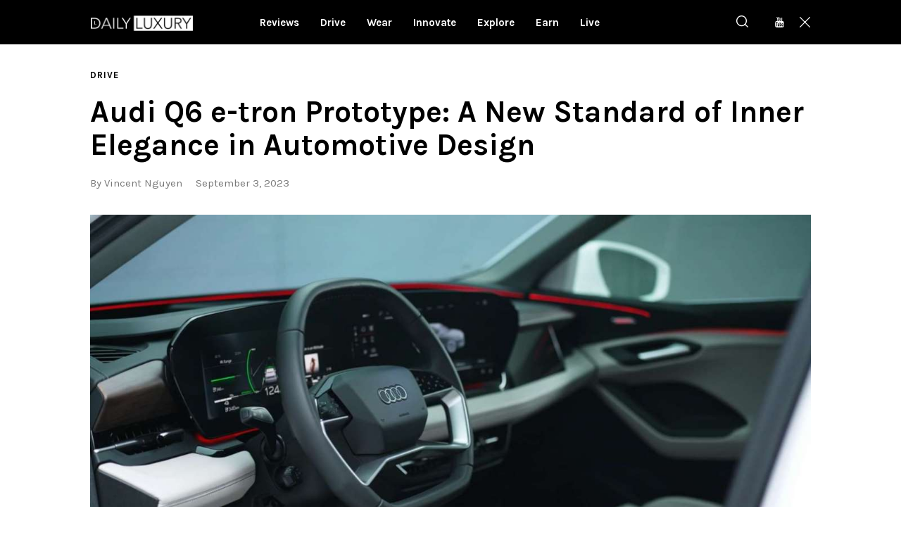

--- FILE ---
content_type: text/html; charset=UTF-8
request_url: https://dlmag.com/audi-q6-e-tron-prototype-a-new-standard-of-inner-elegance-in-automotive-design/
body_size: 28486
content:
<!DOCTYPE html>
<html lang="en-US" class="no-js
									 scheme_default										">
<head>
			<meta charset="UTF-8">
		<meta name="viewport" content="width=device-width, initial-scale=1, maximum-scale=5">
		<meta name="format-detection" content="telephone=no">
		<link rel="profile" href="//gmpg.org/xfn/11">
		<link rel="pingback" href="https://dlmag.com/xmlrpc.php">
		<meta name='robots' content='index, follow, max-image-preview:large, max-snippet:-1, max-video-preview:-1' />

	<!-- This site is optimized with the Yoast SEO Premium plugin v21.7 (Yoast SEO v23.7) - https://yoast.com/wordpress/plugins/seo/ -->
	<title>Audi Q6 e-tron Prototype: A New Standard of Inner Elegance in Automotive Design - Daily Luxury</title><link rel="preload" as="style" href="https://fonts.googleapis.com/css?family=Karla%3A400%2C400i%2C700%2C700i%7COpen%20Sans%3A400%2C400i%2C700%2C700i&#038;subset=latin%2Clatin-ext&#038;display=swap" /><link rel="stylesheet" href="https://fonts.googleapis.com/css?family=Karla%3A400%2C400i%2C700%2C700i%7COpen%20Sans%3A400%2C400i%2C700%2C700i&#038;subset=latin%2Clatin-ext&#038;display=swap" media="print" onload="this.media='all'" /><noscript><link rel="stylesheet" href="https://fonts.googleapis.com/css?family=Karla%3A400%2C400i%2C700%2C700i%7COpen%20Sans%3A400%2C400i%2C700%2C700i&#038;subset=latin%2Clatin-ext&#038;display=swap" /></noscript><link rel="preload" as="image" href="https://secure.gravatar.com/avatar/47a6ec238e3c9d90eb863d467f33ae92?s=110&#038;d=mm&#038;r=g" imagesrcset="https://secure.gravatar.com/avatar/47a6ec238e3c9d90eb863d467f33ae92?s=220&amp;d=mm&amp;r=g 2x" imagesizes="" fetchpriority="high">
	<meta name="description" content="Imagine sitting inside a vehicle that seems to understand and cater to your every need. Picture yourself in a space that doesn’t just feel like a car but" />
	<link rel="canonical" href="https://dlmag.com/audi-q6-e-tron-prototype-a-new-standard-of-inner-elegance-in-automotive-design/" />
	<meta property="og:locale" content="en_US" />
	<meta property="og:type" content="article" />
	<meta property="og:title" content="Audi Q6 e-tron Prototype: A New Standard of Inner Elegance in Automotive Design" />
	<meta property="og:description" content="Imagine sitting inside a vehicle that seems to understand and cater to your every need. Picture yourself in a space that doesn’t just feel like a car but" />
	<meta property="og:url" content="https://dlmag.com/audi-q6-e-tron-prototype-a-new-standard-of-inner-elegance-in-automotive-design/" />
	<meta property="og:site_name" content="Daily Luxury" />
	<meta property="article:publisher" content="https://www.facebook.com/dlmagofficial/" />
	<meta property="article:published_time" content="2023-09-03T19:02:16+00:00" />
	<meta property="article:modified_time" content="2023-09-04T11:31:31+00:00" />
	<meta property="og:image" content="https://dlmag.com/wp-content/uploads/2023/09/Untitled-12.jpg" />
	<meta property="og:image:width" content="1680" />
	<meta property="og:image:height" content="939" />
	<meta property="og:image:type" content="image/jpeg" />
	<meta name="author" content="Vincent Nguyen" />
	<meta name="twitter:card" content="summary_large_image" />
	<meta name="twitter:creator" content="@dlmagofficial" />
	<meta name="twitter:site" content="@dlmagofficial" />
	<script type="application/ld+json" class="yoast-schema-graph">{"@context":"https://schema.org","@graph":[{"@type":"NewsArticle","@id":"https://dlmag.com/audi-q6-e-tron-prototype-a-new-standard-of-inner-elegance-in-automotive-design/#article","isPartOf":{"@id":"https://dlmag.com/audi-q6-e-tron-prototype-a-new-standard-of-inner-elegance-in-automotive-design/"},"author":{"name":"Vincent Nguyen","@id":"https://dlmag.com/#/schema/person/61a01e5ca0c7786b89ee7888a3df685b"},"headline":"Audi Q6 e-tron Prototype: A New Standard of Inner Elegance in Automotive Design","datePublished":"2023-09-03T19:02:16+00:00","dateModified":"2023-09-04T11:31:31+00:00","mainEntityOfPage":{"@id":"https://dlmag.com/audi-q6-e-tron-prototype-a-new-standard-of-inner-elegance-in-automotive-design/"},"wordCount":2278,"publisher":{"@id":"https://dlmag.com/#organization"},"image":{"@id":"https://dlmag.com/audi-q6-e-tron-prototype-a-new-standard-of-inner-elegance-in-automotive-design/#primaryimage"},"thumbnailUrl":"https://dlmag.com/wp-content/uploads/2023/09/Untitled-12.jpg","keywords":["Audi","IAA"],"articleSection":["Drive"],"inLanguage":"en-US","copyrightYear":"2023","copyrightHolder":{"@id":"https://dlmag.com/#organization"}},{"@type":"WebPage","@id":"https://dlmag.com/audi-q6-e-tron-prototype-a-new-standard-of-inner-elegance-in-automotive-design/","url":"https://dlmag.com/audi-q6-e-tron-prototype-a-new-standard-of-inner-elegance-in-automotive-design/","name":"Audi Q6 e-tron Prototype: A New Standard of Inner Elegance in Automotive Design - Daily Luxury","isPartOf":{"@id":"https://dlmag.com/#website"},"primaryImageOfPage":{"@id":"https://dlmag.com/audi-q6-e-tron-prototype-a-new-standard-of-inner-elegance-in-automotive-design/#primaryimage"},"image":{"@id":"https://dlmag.com/audi-q6-e-tron-prototype-a-new-standard-of-inner-elegance-in-automotive-design/#primaryimage"},"thumbnailUrl":"https://dlmag.com/wp-content/uploads/2023/09/Untitled-12.jpg","datePublished":"2023-09-03T19:02:16+00:00","dateModified":"2023-09-04T11:31:31+00:00","description":"Imagine sitting inside a vehicle that seems to understand and cater to your every need. Picture yourself in a space that doesn’t just feel like a car but","breadcrumb":{"@id":"https://dlmag.com/audi-q6-e-tron-prototype-a-new-standard-of-inner-elegance-in-automotive-design/#breadcrumb"},"inLanguage":"en-US","potentialAction":[{"@type":"ReadAction","target":["https://dlmag.com/audi-q6-e-tron-prototype-a-new-standard-of-inner-elegance-in-automotive-design/"]}]},{"@type":"ImageObject","inLanguage":"en-US","@id":"https://dlmag.com/audi-q6-e-tron-prototype-a-new-standard-of-inner-elegance-in-automotive-design/#primaryimage","url":"https://dlmag.com/wp-content/uploads/2023/09/Untitled-12.jpg","contentUrl":"https://dlmag.com/wp-content/uploads/2023/09/Untitled-12.jpg","width":1680,"height":939},{"@type":"BreadcrumbList","@id":"https://dlmag.com/audi-q6-e-tron-prototype-a-new-standard-of-inner-elegance-in-automotive-design/#breadcrumb","itemListElement":[{"@type":"ListItem","position":1,"name":"Home","item":"https://dlmag.com/"},{"@type":"ListItem","position":2,"name":"Audi Q6 e-tron Prototype: A New Standard of Inner Elegance in Automotive Design"}]},{"@type":"WebSite","@id":"https://dlmag.com/#website","url":"https://dlmag.com/","name":"Daily Luxury","description":"The essential lifestyle guides","publisher":{"@id":"https://dlmag.com/#organization"},"potentialAction":[{"@type":"SearchAction","target":{"@type":"EntryPoint","urlTemplate":"https://dlmag.com/?s={search_term_string}"},"query-input":{"@type":"PropertyValueSpecification","valueRequired":true,"valueName":"search_term_string"}}],"inLanguage":"en-US"},{"@type":"Organization","@id":"https://dlmag.com/#organization","name":"dlmag","url":"https://dlmag.com/","logo":{"@type":"ImageObject","inLanguage":"en-US","@id":"https://dlmag.com/#/schema/logo/image/","url":"https://dlmag.com/wp-content/uploads/2021/04/dl_logo_full.png","contentUrl":"https://dlmag.com/wp-content/uploads/2021/04/dl_logo_full.png","width":800,"height":330,"caption":"dlmag"},"image":{"@id":"https://dlmag.com/#/schema/logo/image/"},"sameAs":["https://www.facebook.com/dlmagofficial/","https://x.com/dlmagofficial"]},{"@type":"Person","@id":"https://dlmag.com/#/schema/person/61a01e5ca0c7786b89ee7888a3df685b","name":"Vincent Nguyen","image":{"@type":"ImageObject","inLanguage":"en-US","@id":"https://dlmag.com/#/schema/person/image/","url":"https://secure.gravatar.com/avatar/47a6ec238e3c9d90eb863d467f33ae92?s=96&d=mm&r=g","contentUrl":"https://secure.gravatar.com/avatar/47a6ec238e3c9d90eb863d467f33ae92?s=96&d=mm&r=g","caption":"Vincent Nguyen"},"description":"Vincent Nguyen, co-founder of SlashGear and Editor-in-Chief of dlmag, shapes the future of technology journalism where established authority meets AI innovation coverage. His success building SlashGear's reputation over decades, combined with extensive consulting experience at IBM and Sprint, creates unparalleled insight into artificial intelligence's consumer applications. Vincent's coverage encompasses AI integration, consumer electronics, automotive technology, and innovation developments across all fields, consistently revealing how enterprise AI capabilities become everyday tools. His analysis helps readers understand not just what AI can do, but how it already improves their daily technology experiences. Connect with his authoritative coverage on X (@Nguyen), Threads, and Instagram (@vincentnguyen).","url":"https://dlmag.com/author/vincent/"}]}</script>
	<!-- / Yoast SEO Premium plugin. -->


<link rel='dns-prefetch' href='//stats.wp.com' />
<link rel='dns-prefetch' href='//fonts.googleapis.com' />
<link rel='dns-prefetch' href='//jetpack.wordpress.com' />
<link rel='dns-prefetch' href='//s0.wp.com' />
<link rel='dns-prefetch' href='//public-api.wordpress.com' />
<link rel='dns-prefetch' href='//0.gravatar.com' />
<link rel='dns-prefetch' href='//1.gravatar.com' />
<link rel='dns-prefetch' href='//2.gravatar.com' />
<link href='https://fonts.gstatic.com' crossorigin rel='preconnect' />
<link data-minify="1" property="stylesheet" rel='stylesheet' id='azonpress_block-cgb-block-style-css-css' href='https://dlmag.com/wp-content/cache/min/1/wp-content/plugins/azonpress/public/blocks/dist/blocks.style.build.css?ver=1727395851' type='text/css' media='all' />
<link data-minify="1" property="stylesheet" rel='stylesheet' id='load-fa-css' href='https://dlmag.com/wp-content/cache/min/1/wp-content/plugins/azonpress/public/blocks/icons/font-awesome-custom.css?ver=1727395851' type='text/css' media='all' />
<link property="stylesheet" rel='stylesheet' id='wp-block-library-css' href='https://dlmag.com/wp-includes/css/dist/block-library/style.min.css' type='text/css' media='all' />
<link property="stylesheet" rel='stylesheet' id='mediaelement-css' href='https://dlmag.com/wp-includes/js/mediaelement/mediaelementplayer-legacy.min.css' type='text/css' media='all' />
<link property="stylesheet" rel='stylesheet' id='wp-mediaelement-css' href='https://dlmag.com/wp-includes/js/mediaelement/wp-mediaelement.min.css' type='text/css' media='all' />
<style id='jetpack-sharing-buttons-style-inline-css' type='text/css'>
.jetpack-sharing-buttons__services-list{display:flex;flex-direction:row;flex-wrap:wrap;gap:0;list-style-type:none;margin:5px;padding:0}.jetpack-sharing-buttons__services-list.has-small-icon-size{font-size:12px}.jetpack-sharing-buttons__services-list.has-normal-icon-size{font-size:16px}.jetpack-sharing-buttons__services-list.has-large-icon-size{font-size:24px}.jetpack-sharing-buttons__services-list.has-huge-icon-size{font-size:36px}@media print{.jetpack-sharing-buttons__services-list{display:none!important}}.editor-styles-wrapper .wp-block-jetpack-sharing-buttons{gap:0;padding-inline-start:0}ul.jetpack-sharing-buttons__services-list.has-background{padding:1.25em 2.375em}
</style>
<link data-minify="1" property="stylesheet" rel='stylesheet' id='azonpress_media_button-css' href='https://dlmag.com/wp-content/cache/min/1/wp-content/plugins/azonpress/public/css/media_button.css?ver=1727395851' type='text/css' media='all' />
<style id='classic-theme-styles-inline-css' type='text/css'>
/*! This file is auto-generated */
.wp-block-button__link{color:#fff;background-color:#32373c;border-radius:9999px;box-shadow:none;text-decoration:none;padding:calc(.667em + 2px) calc(1.333em + 2px);font-size:1.125em}.wp-block-file__button{background:#32373c;color:#fff;text-decoration:none}
</style>
<style id='global-styles-inline-css' type='text/css'>
:root{--wp--preset--aspect-ratio--square: 1;--wp--preset--aspect-ratio--4-3: 4/3;--wp--preset--aspect-ratio--3-4: 3/4;--wp--preset--aspect-ratio--3-2: 3/2;--wp--preset--aspect-ratio--2-3: 2/3;--wp--preset--aspect-ratio--16-9: 16/9;--wp--preset--aspect-ratio--9-16: 9/16;--wp--preset--color--black: #000000;--wp--preset--color--cyan-bluish-gray: #abb8c3;--wp--preset--color--white: #ffffff;--wp--preset--color--pale-pink: #f78da7;--wp--preset--color--vivid-red: #cf2e2e;--wp--preset--color--luminous-vivid-orange: #ff6900;--wp--preset--color--luminous-vivid-amber: #fcb900;--wp--preset--color--light-green-cyan: #7bdcb5;--wp--preset--color--vivid-green-cyan: #00d084;--wp--preset--color--pale-cyan-blue: #8ed1fc;--wp--preset--color--vivid-cyan-blue: #0693e3;--wp--preset--color--vivid-purple: #9b51e0;--wp--preset--color--bg-color: #f7f8fa;--wp--preset--color--bd-color: #e4e4e4;--wp--preset--color--text: #6e6e6e;--wp--preset--color--text-dark: #000000;--wp--preset--color--text-light: #787878;--wp--preset--color--text-link: #ae9678;--wp--preset--color--text-hover: #9c8467;--wp--preset--color--text-link-2: #081ebe;--wp--preset--color--text-hover-2: #091a93;--wp--preset--color--text-link-3: #000000;--wp--preset--color--text-hover-3: #252525;--wp--preset--gradient--vivid-cyan-blue-to-vivid-purple: linear-gradient(135deg,rgba(6,147,227,1) 0%,rgb(155,81,224) 100%);--wp--preset--gradient--light-green-cyan-to-vivid-green-cyan: linear-gradient(135deg,rgb(122,220,180) 0%,rgb(0,208,130) 100%);--wp--preset--gradient--luminous-vivid-amber-to-luminous-vivid-orange: linear-gradient(135deg,rgba(252,185,0,1) 0%,rgba(255,105,0,1) 100%);--wp--preset--gradient--luminous-vivid-orange-to-vivid-red: linear-gradient(135deg,rgba(255,105,0,1) 0%,rgb(207,46,46) 100%);--wp--preset--gradient--very-light-gray-to-cyan-bluish-gray: linear-gradient(135deg,rgb(238,238,238) 0%,rgb(169,184,195) 100%);--wp--preset--gradient--cool-to-warm-spectrum: linear-gradient(135deg,rgb(74,234,220) 0%,rgb(151,120,209) 20%,rgb(207,42,186) 40%,rgb(238,44,130) 60%,rgb(251,105,98) 80%,rgb(254,248,76) 100%);--wp--preset--gradient--blush-light-purple: linear-gradient(135deg,rgb(255,206,236) 0%,rgb(152,150,240) 100%);--wp--preset--gradient--blush-bordeaux: linear-gradient(135deg,rgb(254,205,165) 0%,rgb(254,45,45) 50%,rgb(107,0,62) 100%);--wp--preset--gradient--luminous-dusk: linear-gradient(135deg,rgb(255,203,112) 0%,rgb(199,81,192) 50%,rgb(65,88,208) 100%);--wp--preset--gradient--pale-ocean: linear-gradient(135deg,rgb(255,245,203) 0%,rgb(182,227,212) 50%,rgb(51,167,181) 100%);--wp--preset--gradient--electric-grass: linear-gradient(135deg,rgb(202,248,128) 0%,rgb(113,206,126) 100%);--wp--preset--gradient--midnight: linear-gradient(135deg,rgb(2,3,129) 0%,rgb(40,116,252) 100%);--wp--preset--font-size--small: 13px;--wp--preset--font-size--medium: 20px;--wp--preset--font-size--large: 36px;--wp--preset--font-size--x-large: 42px;--wp--preset--spacing--20: 0.44rem;--wp--preset--spacing--30: 0.67rem;--wp--preset--spacing--40: 1rem;--wp--preset--spacing--50: 1.5rem;--wp--preset--spacing--60: 2.25rem;--wp--preset--spacing--70: 3.38rem;--wp--preset--spacing--80: 5.06rem;--wp--preset--shadow--natural: 6px 6px 9px rgba(0, 0, 0, 0.2);--wp--preset--shadow--deep: 12px 12px 50px rgba(0, 0, 0, 0.4);--wp--preset--shadow--sharp: 6px 6px 0px rgba(0, 0, 0, 0.2);--wp--preset--shadow--outlined: 6px 6px 0px -3px rgba(255, 255, 255, 1), 6px 6px rgba(0, 0, 0, 1);--wp--preset--shadow--crisp: 6px 6px 0px rgba(0, 0, 0, 1);}:where(.is-layout-flex){gap: 0.5em;}:where(.is-layout-grid){gap: 0.5em;}body .is-layout-flex{display: flex;}.is-layout-flex{flex-wrap: wrap;align-items: center;}.is-layout-flex > :is(*, div){margin: 0;}body .is-layout-grid{display: grid;}.is-layout-grid > :is(*, div){margin: 0;}:where(.wp-block-columns.is-layout-flex){gap: 2em;}:where(.wp-block-columns.is-layout-grid){gap: 2em;}:where(.wp-block-post-template.is-layout-flex){gap: 1.25em;}:where(.wp-block-post-template.is-layout-grid){gap: 1.25em;}.has-black-color{color: var(--wp--preset--color--black) !important;}.has-cyan-bluish-gray-color{color: var(--wp--preset--color--cyan-bluish-gray) !important;}.has-white-color{color: var(--wp--preset--color--white) !important;}.has-pale-pink-color{color: var(--wp--preset--color--pale-pink) !important;}.has-vivid-red-color{color: var(--wp--preset--color--vivid-red) !important;}.has-luminous-vivid-orange-color{color: var(--wp--preset--color--luminous-vivid-orange) !important;}.has-luminous-vivid-amber-color{color: var(--wp--preset--color--luminous-vivid-amber) !important;}.has-light-green-cyan-color{color: var(--wp--preset--color--light-green-cyan) !important;}.has-vivid-green-cyan-color{color: var(--wp--preset--color--vivid-green-cyan) !important;}.has-pale-cyan-blue-color{color: var(--wp--preset--color--pale-cyan-blue) !important;}.has-vivid-cyan-blue-color{color: var(--wp--preset--color--vivid-cyan-blue) !important;}.has-vivid-purple-color{color: var(--wp--preset--color--vivid-purple) !important;}.has-black-background-color{background-color: var(--wp--preset--color--black) !important;}.has-cyan-bluish-gray-background-color{background-color: var(--wp--preset--color--cyan-bluish-gray) !important;}.has-white-background-color{background-color: var(--wp--preset--color--white) !important;}.has-pale-pink-background-color{background-color: var(--wp--preset--color--pale-pink) !important;}.has-vivid-red-background-color{background-color: var(--wp--preset--color--vivid-red) !important;}.has-luminous-vivid-orange-background-color{background-color: var(--wp--preset--color--luminous-vivid-orange) !important;}.has-luminous-vivid-amber-background-color{background-color: var(--wp--preset--color--luminous-vivid-amber) !important;}.has-light-green-cyan-background-color{background-color: var(--wp--preset--color--light-green-cyan) !important;}.has-vivid-green-cyan-background-color{background-color: var(--wp--preset--color--vivid-green-cyan) !important;}.has-pale-cyan-blue-background-color{background-color: var(--wp--preset--color--pale-cyan-blue) !important;}.has-vivid-cyan-blue-background-color{background-color: var(--wp--preset--color--vivid-cyan-blue) !important;}.has-vivid-purple-background-color{background-color: var(--wp--preset--color--vivid-purple) !important;}.has-black-border-color{border-color: var(--wp--preset--color--black) !important;}.has-cyan-bluish-gray-border-color{border-color: var(--wp--preset--color--cyan-bluish-gray) !important;}.has-white-border-color{border-color: var(--wp--preset--color--white) !important;}.has-pale-pink-border-color{border-color: var(--wp--preset--color--pale-pink) !important;}.has-vivid-red-border-color{border-color: var(--wp--preset--color--vivid-red) !important;}.has-luminous-vivid-orange-border-color{border-color: var(--wp--preset--color--luminous-vivid-orange) !important;}.has-luminous-vivid-amber-border-color{border-color: var(--wp--preset--color--luminous-vivid-amber) !important;}.has-light-green-cyan-border-color{border-color: var(--wp--preset--color--light-green-cyan) !important;}.has-vivid-green-cyan-border-color{border-color: var(--wp--preset--color--vivid-green-cyan) !important;}.has-pale-cyan-blue-border-color{border-color: var(--wp--preset--color--pale-cyan-blue) !important;}.has-vivid-cyan-blue-border-color{border-color: var(--wp--preset--color--vivid-cyan-blue) !important;}.has-vivid-purple-border-color{border-color: var(--wp--preset--color--vivid-purple) !important;}.has-vivid-cyan-blue-to-vivid-purple-gradient-background{background: var(--wp--preset--gradient--vivid-cyan-blue-to-vivid-purple) !important;}.has-light-green-cyan-to-vivid-green-cyan-gradient-background{background: var(--wp--preset--gradient--light-green-cyan-to-vivid-green-cyan) !important;}.has-luminous-vivid-amber-to-luminous-vivid-orange-gradient-background{background: var(--wp--preset--gradient--luminous-vivid-amber-to-luminous-vivid-orange) !important;}.has-luminous-vivid-orange-to-vivid-red-gradient-background{background: var(--wp--preset--gradient--luminous-vivid-orange-to-vivid-red) !important;}.has-very-light-gray-to-cyan-bluish-gray-gradient-background{background: var(--wp--preset--gradient--very-light-gray-to-cyan-bluish-gray) !important;}.has-cool-to-warm-spectrum-gradient-background{background: var(--wp--preset--gradient--cool-to-warm-spectrum) !important;}.has-blush-light-purple-gradient-background{background: var(--wp--preset--gradient--blush-light-purple) !important;}.has-blush-bordeaux-gradient-background{background: var(--wp--preset--gradient--blush-bordeaux) !important;}.has-luminous-dusk-gradient-background{background: var(--wp--preset--gradient--luminous-dusk) !important;}.has-pale-ocean-gradient-background{background: var(--wp--preset--gradient--pale-ocean) !important;}.has-electric-grass-gradient-background{background: var(--wp--preset--gradient--electric-grass) !important;}.has-midnight-gradient-background{background: var(--wp--preset--gradient--midnight) !important;}.has-small-font-size{font-size: var(--wp--preset--font-size--small) !important;}.has-medium-font-size{font-size: var(--wp--preset--font-size--medium) !important;}.has-large-font-size{font-size: var(--wp--preset--font-size--large) !important;}.has-x-large-font-size{font-size: var(--wp--preset--font-size--x-large) !important;}
:where(.wp-block-post-template.is-layout-flex){gap: 1.25em;}:where(.wp-block-post-template.is-layout-grid){gap: 1.25em;}
:where(.wp-block-columns.is-layout-flex){gap: 2em;}:where(.wp-block-columns.is-layout-grid){gap: 2em;}
:root :where(.wp-block-pullquote){font-size: 1.5em;line-height: 1.6;}
</style>
<link data-minify="1" property="stylesheet" rel='stylesheet' id='trx_addons-icons-css' href='https://dlmag.com/wp-content/cache/min/1/wp-content/plugins/trx_addons/css/font-icons/css/trx_addons_icons-embedded.css?ver=1727395851' type='text/css' media='all' />
<link property="stylesheet" rel='stylesheet' id='jquery-swiper-css' href='https://dlmag.com/wp-content/plugins/trx_addons/js/swiper/swiper.min.css' type='text/css' media='all' />
<link property="stylesheet" rel='stylesheet' id='magnific-popup-css' href='https://dlmag.com/wp-content/plugins/trx_addons/js/magnific/magnific-popup.min.css' type='text/css' media='all' />
<link data-minify="1" property="stylesheet" rel='stylesheet' id='trx_addons-css' href='https://dlmag.com/wp-content/cache/min/1/wp-content/plugins/trx_addons/css/trx_addons.css?ver=1727395856' type='text/css' media='all' />
<link data-minify="1" property="stylesheet" rel='stylesheet' id='trx_addons-animation-css' href='https://dlmag.com/wp-content/cache/min/1/wp-content/plugins/trx_addons/css/trx_addons.animation.css?ver=1727395856' type='text/css' media='all' />

<link data-minify="1" property="stylesheet" rel='stylesheet' id='icons-embedded-css' href='https://dlmag.com/wp-content/cache/min/1/wp-content/themes/katelyn/css/font-icons/css/fontello-embedded.css?ver=1727395857' type='text/css' media='all' />
<link property="stylesheet" rel='stylesheet' id='katelyn-main-css' href='https://dlmag.com/wp-content/themes/katelyn/style.min.css?v=2' type='text/css' media='all' />
<style id='katelyn-main-inline-css' type='text/css'>
.post-navigation .nav-previous a .nav-arrow { background-image: url(https://dlmag.com/wp-content/uploads/2023/09/IFA-showstoppers-hero-pic-370x208.jpg); }.post-navigation .nav-next a .nav-arrow { background-image: url(https://dlmag.com/wp-content/uploads/2023/09/dl_Mercedes-CLA-concept-370x208.webp); }
</style>
<link data-minify="1" property="stylesheet" rel='stylesheet' id='katelyn-custom-css' href='https://dlmag.com/wp-content/cache/min/1/wp-content/themes/katelyn/css/__custom.css?ver=1727395857' type='text/css' media='all' />
<link data-minify="1" property="stylesheet" rel='stylesheet' id='katelyn-color-default-css' href='https://dlmag.com/wp-content/cache/min/1/wp-content/themes/katelyn/css/__colors_default.css?ver=1727395858' type='text/css' media='all' />
<link data-minify="1" property="stylesheet" rel='stylesheet' id='katelyn-color-dark-css' href='https://dlmag.com/wp-content/cache/min/1/wp-content/themes/katelyn/css/__colors_dark.css?ver=1727395858' type='text/css' media='all' />
<link property="stylesheet" rel='stylesheet' id='katelyn-child-css' href='https://dlmag.com/wp-content/themes/dlmag/style.css' type='text/css' media='all' />
<link data-minify="1" property="stylesheet" rel='stylesheet' id='trx_addons-responsive-css' href='https://dlmag.com/wp-content/cache/min/1/wp-content/plugins/trx_addons/css/trx_addons.responsive.css?ver=1727395858' type='text/css' media='all' />
<link data-minify="1" property="stylesheet" rel='stylesheet' id='katelyn-responsive-css' href='https://dlmag.com/wp-content/cache/min/1/wp-content/themes/katelyn/css/responsive.css?ver=1727395860' type='text/css' media='all' />
<script type="text/javascript" src="https://dlmag.com/wp-includes/js/jquery/jquery.min.js" id="jquery-core-js"></script>
<script type="text/javascript" src="https://dlmag.com/wp-includes/js/jquery/jquery-migrate.min.js" id="jquery-migrate-js"></script>
<link rel="https://api.w.org/" href="https://dlmag.com/wp-json/" /><link rel="alternate" title="JSON" type="application/json" href="https://dlmag.com/wp-json/wp/v2/posts/38001" /><link rel='shortlink' href='https://dlmag.com/?p=38001' />
<link rel="alternate" title="oEmbed (JSON)" type="application/json+oembed" href="https://dlmag.com/wp-json/oembed/1.0/embed?url=https%3A%2F%2Fdlmag.com%2Faudi-q6-e-tron-prototype-a-new-standard-of-inner-elegance-in-automotive-design%2F" />
<link rel="alternate" title="oEmbed (XML)" type="text/xml+oembed" href="https://dlmag.com/wp-json/oembed/1.0/embed?url=https%3A%2F%2Fdlmag.com%2Faudi-q6-e-tron-prototype-a-new-standard-of-inner-elegance-in-automotive-design%2F&#038;format=xml" />
	<style>img#wpstats{display:none}</style>
		<link rel="amphtml" href="https://dlmag.com/audi-q6-e-tron-prototype-a-new-standard-of-inner-elegance-in-automotive-design/amp/">		<style type="text/css" id="wp-custom-css">
			body {
    font-size: 1rem;
    line-height: 1.6em;
}

.dladstyle {margin: 0 !important;}
.wp-block-image {padding: 0 0 15px 0}
.feature-seperator {margin-top:30px;}

.sc_layouts_menu_default_footer {padding: 10px; text-align: center;}

.scheme_default .post_meta_item.post_categories, .scheme_default .post_meta_item.post_categories a {
    color: #494949;
}

.scheme_default a {
    color: #494949;
}

.scheme_default a:hover {
    color: #494949;
}

.scheme_default .menu_mobile_inner a:hover, .scheme_default .menu_mobile_inner .current-menu-ancestor>a, .scheme_default .menu_mobile_inner .current-menu-item>a, .scheme_default .menu_mobile_inner .menu_mobile_nav_area li:hover:before, .scheme_default .menu_mobile_inner .menu_mobile_nav_area li.current-menu-ancestor:before, .scheme_default .menu_mobile_inner .menu_mobile_nav_area li.current-menu-item:before {
    color: #494949;
}

.scheme_dark .sc_layouts_menu_nav>li>a>span {
    background-image: linear-gradient(to right,#494949 0%,#494949 100%);
}

.scheme_dark .sc_layouts_menu_nav>li>a:hover, .scheme_dark .sc_layouts_menu_nav>li.sfHover>a {
    color: #fff !important;
}

.scheme_dark .sc_layouts_menu_nav>li.current-menu-item>a, .scheme_dark .sc_layouts_menu_nav>li.current-menu-parent>a, .scheme_dark .sc_layouts_menu_nav>li.current-menu-ancestor>a {
    color: #fff !important;
}

.scheme_default .post_meta.post_meta_categories .post_meta_item a:before {
    background-color: #fff;
}


.scheme_dark .sc_layouts_menu_popup .sc_layouts_menu_nav>li>a:hover, .scheme_dark .sc_layouts_menu_popup .sc_layouts_menu_nav>li.sfHover>a, .scheme_dark .sc_layouts_menu_nav>li li>a:hover, .scheme_dark .sc_layouts_menu_nav>li li.sfHover>a {
    color: #fff !important;
}

.scheme_default .post_layout_extra .post_header .post_meta.post_meta_categories .post_meta_item a:hover:before, .scheme_default .post_header_position_on_thumb .post_header .post_meta.post_meta_categories .post_meta_item a:hover:before, .scheme_default .post_meta.post_meta_categories .post_meta_item a:hover:before {
    background-color: #fff;
}

.sc_recent_news_style_news-portfolio .post_featured .mask {
    background-color: rgba(0,0,0,.6)!important;
    opacity: 1!important;
}

body.body_style_wide:not(.expand_content) [class*=content_wrap]>.content {
    width: 680px;
	}
	
	[class*=content_wrap]>.sidebar {
    width: 326px;
	}

.post_featured {
    margin-bottom: 0.5em;
}

.columns_wrap.columns_padding_bottom > [class*="column-"] {padding-bottom: 55px;}

.single-post .page_content_wrap {
    padding-top: 28px;
}

.scheme_default body, .scheme_default .body_style_boxed .page_wrap {
    background-color: #ffffff;
}

.scheme_default #page_preloader, .scheme_default .page_content_wrap, .scheme_default .custom-background .content_wrap>.content, .scheme_default .page_banner_wrap ~ .content_wrap>.content {
    background-color: #ffffff;
}

.scheme_dark .sc_button.color_style_link2:not(.sc_button_simple):not(.sc_button_bordered):not(.sc_button_bg_image) {
	background-color: #ae9678;}

.widgets_above_page_wrap, .widgets_above_content_wrap {
    font-size: 1em;
    margin-bottom: 20px;
	    margin-top: 50px;
}

.top_panel_default .sc_layouts_row_type_compact {
padding: 0;
}

.sc_layouts_row_type_compact {
padding: 0;
}

.menu_main_nav_area>ul, .sc_layouts_row:not(.sc_layouts_row_type_narrow) .sc_layouts_menu_nav, .sc_layouts_menu_dir_vertical .sc_layouts_menu_nav {

    line-height: 1em;
}

h1, h2, h3, h4, h5, h6 {
    hyphens: none;
	font-family: Karla;
}

.sc_layouts_menu_nav > li > ul {
    top: 52px;
}

.top_panel + .top_panel_title {
    padding: 20px 0 0;
}

.widgets_above_page_wrap, .widgets_above_content_wrap {
    font-size: 1em;
    margin-bottom: 25px;
    margin-top: 0px; 
}

.sc_recent_news .post_delimiter {
   margin-top: 0em;
    margin-bottom: 2em;
}


.widget .widget_title {
    border-bottom: 3px solid #ae9678;
}

.sc_recent_news .post_item .post_author, .sc_recent_news .post_item .post_date  {
    display: none;
}

.sc_recent_news .post_item .post_meta {display:none;}

.page_content_wrap {
    padding-top: 1.8rem;
    padding-bottom: 3.4rem;
}

.sc_recent_news_style_news-plain .post_featured .mask {background: linear-gradient(to bottom, rgba(0, 0, 0, 0.18) 36%, rgb(0, 0, 0) 100%);}

.post_layout_classic .post_title {
    font-size: 1.2em;
    line-height: 1.3em;
}

.scheme_default .widget .widget_title {font-size: 30px;}

.scheme_dark .sc_layouts_menu_nav>li>a {
    font-size: 15px;
}


.sc_layouts_menu.inited {margin-left: -60px;}

@media (max-width: 1023px) {
	
.scheme_dark .sc_layouts_menu_nav>li>a {
    font-size: 13px;
}

	
	.sc_layouts_menu.inited {margin-left: -30px;}
	
	.sc_recent_news_style_news-portfolio .post_item {
    height: 220px;
}

}

.copyright_text {font-size: 14px;}

.sidebar[class*=scheme_] .widget {
    padding: 5px 20px;
}

@media (max-width:280px) {
.content_wrap, .content_container {
    width: 260px !important;
	font-size: 18px;
	line-height: 26px;
		}

	.feature-seperator {margin-top:20px;}
	
}

@media (max-width:320px) and (min-width:281px) {
.content_wrap, .content_container {
    width: 280px !important;
	font-size: 18px;
	line-height: 26px;
		}

	.feature-seperator {margin-top:20px;}
}
		
@media (max-width:479px) and (min-width:321px) {
.content_wrap, .content_container {
    width: 316px !important;
	font-size: 18px;
	line-height: 26px;
		}
	
.feature-seperator {margin-top:20px;}
	
.sc_layouts_row_fixed_on.sc_layouts_row_fixed_always {
    padding-left: 10px !important;
    padding-right: 10px !important;
}	

.sidebar[class*=scheme_] .widget {
    padding: 5px 0px;
}	
	
	.sc_recent_news_style_news-portfolio .post_item {
    height: 180px;
 }
	
}

.scheme_default.sidebar .widget .trx_addons_tabs .trx_addons_tabs_titles li.ui-state-active a, .scheme_default.sidebar .widget .trx_addons_tabs .trx_addons_tabs_titles li a:hover {
    color: #ffffff;
    background-color: #000;
}

.scheme_default.sidebar .widget .trx_addons_tabs .trx_addons_tabs_titles li.ui-state-active a {
border-top: 2px solid #494949;
border-bottom: 2px solid #000;
}

.scheme_default.sidebar .widget .trx_addons_tabs .trx_addons_tabs_titles li a {
    color: #333333;
    border-top: 2px solid #e5e5e5;
    border-bottom: 2px solid #e5e5e5;
    background-color: #e5e5e5;
}

.scheme_default.sidebar .widget .trx_addons_tabs .trx_addons_tabs_titles li a:hover {
    border-top: 2px solid #000;
    border-bottom: 2px solid #000;
}

.post_item_single .post_content>.post_meta_single .post_tags {
    max-width: 100%;
}

h2 {
    margin-top: 1.0em;
}

.related_wrap_title {
    font-size: 22px;
    border-bottom: 1px solid #e6e6e6;
    padding: 15px 0 15px 0;
}

.scheme_default .author_info {
    border-top: 1px solid #e6e6e6;
}

.comments_form_wrap {
    margin-top: 10px;
    padding-top: 10px;
    border-top: 1px solid #e6e6e6;
}

.newsletter-signup {padding:20px 10px 30px 10px; background-color: #e5e5e5; font-size: 14px; line-height: 25px; margin-bottom: 40px; border-top: 5px solid #000;}

.grecaptcha-badge { visibility: hidden; }

input[type=text],input[type=email], textarea,input[type=submit] {border: 1px solid #ddd;
    -webkit-border-radius: 0px;
    -ms-border-radius: 0px;
    border-radius: 0px;
}

.scheme_default .wpcf7 .wpcf7-submit {background-color: #000;}

.related_wrap .post_title a {font-size: 18px;}

@media (max-width: 1279px) {
[class*=content_wrap]>.sidebar, body.body_style_boxed [class*=content_wrap]>.sidebar {
    width: 326px;
 }
}

@media (max-width: 1439px) {
	.content_wrap, .content_container {
    	width: 1024px;
	}
	
	body.body_style_wide:not(.expand_content) [class*=content_wrap]>.content {
    width: 680px;
	}
	
	[class*=content_wrap]>.sidebar {
    width: 326px;
	}

}

@media (min-width: 1024px) {
.sc_recent_news_style_news-portfolio .post_item {
    height: 360px;
    text-align: center;
	font-size: 14px;
 }

}

.post_layout_classic .post_featured {
    display: inline-block;
    width: 100%;
}
		</style>
		
<link data-minify="1" property="stylesheet" rel='stylesheet' id='jetpack-carousel-swiper-css-css' href='https://dlmag.com/wp-content/cache/min/1/wp-content/plugins/jetpack/modules/carousel/swiper-bundle.css?ver=1730762478' type='text/css' media='all' />
<link data-minify="1" property="stylesheet" rel='stylesheet' id='jetpack-carousel-css' href='https://dlmag.com/wp-content/cache/min/1/wp-content/plugins/jetpack/modules/carousel/jetpack-carousel.css?ver=1730762478' type='text/css' media='all' />
	
	<!-- Google tag (gtag.js) -->
<script async src="https://www.googletagmanager.com/gtag/js?id=G-S77JCF0NWK"></script>
<script>
  window.dataLayer = window.dataLayer || [];
  function gtag(){dataLayer.push(arguments);}
  gtag('js', new Date());

  gtag('config', 'G-S77JCF0NWK');
</script>

<!-- Google Tag Manager -->
<script>(function(w,d,s,l,i){w[l]=w[l]||[];w[l].push({'gtm.start':
new Date().getTime(),event:'gtm.js'});var f=d.getElementsByTagName(s)[0],
j=d.createElement(s),dl=l!='dataLayer'?'&l='+l:'';j.async=true;j.src=
'https://www.googletagmanager.com/gtm.js?id='+i+dl;f.parentNode.insertBefore(j,f);
})(window,document,'script','dataLayer','GTM-T576DM66');</script>
<!-- End Google Tag Manager -->

</head>


<body class="post-template-default single single-post postid-38001 single-format-standard wp-custom-logo body_tag scheme_default blog_mode_post body_style_wide is_single sidebar_hide expand_content trx_addons_present header_type_default header_style_header-default header_position_default menu_style_top no_layout thumbnail_type_boxed post_header_position_above">
<!-- Google Tag Manager (noscript) -->
<noscript><iframe src="https://www.googletagmanager.com/ns.html?id=GTM-T576DM66"
height="0" width="0" style="display:none;visibility:hidden"></iframe></noscript>
<!-- End Google Tag Manager (noscript) -->

	
	<div class="body_wrap">

		<div class="page_wrap">
			<header class="top_panel top_panel_default
	 without_bg_image with_featured_image scheme_dark">
	<div class="top_panel_navi sc_layouts_row sc_layouts_row_type_compact sc_layouts_row_fixed sc_layouts_row_fixed_always
	">
	<div class="content_wrap">
		<div class="columns_wrap columns_fluid">
			<div class="sc_layouts_column sc_layouts_column_align_left sc_layouts_column_icons_position_left sc_layouts_column_fluid column-1_4">
				<div class="sc_layouts_item">
					<a class="sc_layouts_logo" href="https://dlmag.com/">
		<img src="https://dlmag.com/wp-content/uploads/2024/09/dailyluxury.png" srcset="https://dlmag.com/wp-content/uploads/2024/09/dailyluxury.png 3x" alt="Daily Luxury" width="400" height="116">	</a>
					</div>
			</div><div class="sc_layouts_column sc_layouts_column_icons_position_center sc_layouts_column_fluid column-2_4 sc_layouts_column_align_center">
				<div class="sc_layouts_item">
					<nav class="menu_main_nav_area sc_layouts_menu sc_layouts_menu_default sc_layouts_hide_on_mobile" itemscope itemtype="//schema.org/SiteNavigationElement"><ul id="menu_main" class="sc_layouts_menu_nav menu_main_nav"><li id="menu-item-876" class="menu-item menu-item-type-taxonomy menu-item-object-section menu-item-876"><a href="https://dlmag.com/section/reviews/"><span>Reviews</span></a></li><li id="menu-item-154" class="menu-item menu-item-type-taxonomy menu-item-object-category menu-item-154"><a href="https://dlmag.com/topics/drive/"><span>Drive</span></a></li><li id="menu-item-156" class="menu-item menu-item-type-taxonomy menu-item-object-category menu-item-156"><a href="https://dlmag.com/topics/wear/"><span>Wear</span></a></li><li id="menu-item-12" class="menu-item menu-item-type-taxonomy menu-item-object-category menu-item-12"><a href="https://dlmag.com/topics/innovate/"><span>Innovate</span></a></li><li id="menu-item-14" class="menu-item menu-item-type-taxonomy menu-item-object-category menu-item-14"><a href="https://dlmag.com/topics/explore/"><span>Explore</span></a></li><li id="menu-item-25724" class="menu-item menu-item-type-taxonomy menu-item-object-category menu-item-25724"><a href="https://dlmag.com/topics/earn/"><span>Earn</span></a></li><li id="menu-item-38666" class="menu-item menu-item-type-taxonomy menu-item-object-category menu-item-38666"><a href="https://dlmag.com/topics/live/"><span>Live</span></a></li></ul></nav>				</div>
			</div><div class="sc_layouts_column sc_layouts_column_align_right sc_layouts_column_icons_position_right sc_layouts_column_fluid column-1_4">
                    <div class="sc_layouts_item sc_layouts_iconed_text sc_layouts_menu_mobile_button">
                        <a class="sc_layouts_item_link sc_layouts_iconed_text_link" href="#">
                            <span class="sc_layouts_item_icon sc_layouts_iconed_text_icon trx_addons_icon-menu"></span>
                        </a>
                    </div>
                    <div class="sc_layouts_item extra-search-wrap">
                        <div class="extra-search">
    <span class="search_submit trx_addons_icon-search"></span>
    <div class="search_wrap search_style_fullscreen header_search">
    <div class="search_form_wrap">
        <div class="search_content_wrap">
            <form role="search" method="get" class="search_form" action="https://dlmag.com/">
                <input type="hidden" value="" name="post_types">
                <input type="text" class="search_field" placeholder="Type words and hit enter" value="" name="s">
                <button type="submit" class="search_submit trx_addons_icon-search"></button>
            </form>
                            <a class="search_close trx_addons_icon-delete"></a>
                    </div>
    </div>
	    </div>
    <div class="search_overlay"></div>
</div>                    </div><div class="sc_layouts_item socials_item_wrap">
                        <div class="socials_wrap"><a target="_blank" rel="noreferrer noopener" href="https://www.youtube.com/@dlmag" class="social_item social_item_style_icons sc_icon_type_icons social_item_type_icons"><span class="social_icon social_icon_youtube"><span class="icon-youtube"></span></span></a><a target="_blank" rel="noreferrer noopener" href="https://twitter.com/dlmagofficial" class="social_item social_item_style_icons sc_icon_type_icons social_item_type_icons"><span class="social_icon social_icon_009-close"><span class="icon-009-close"></span></span></a></div>                    </div>
            </div>		</div><!-- /.columns_wrap -->
	</div><!-- /.content_wrap -->
</div><!-- /.top_panel_navi -->
</header>
<div class="menu_mobile_overlay"></div>
<div class="menu_mobile menu_mobile_narrow scheme_default">
	<div class="menu_mobile_inner">
		<a class="menu_mobile_close icon-cancel"></a>
		<nav class="menu_mobile_nav_area" itemscope itemtype="//schema.org/SiteNavigationElement"><ul id="menu_mobile" class=" menu_mobile_nav"><li id="menu_mobile-item-876" class="menu-item menu-item-type-taxonomy menu-item-object-section menu-item-876"><a href="https://dlmag.com/section/reviews/"><span>Reviews</span></a></li><li id="menu_mobile-item-154" class="menu-item menu-item-type-taxonomy menu-item-object-category menu-item-154"><a href="https://dlmag.com/topics/drive/"><span>Drive</span></a></li><li id="menu_mobile-item-156" class="menu-item menu-item-type-taxonomy menu-item-object-category menu-item-156"><a href="https://dlmag.com/topics/wear/"><span>Wear</span></a></li><li id="menu_mobile-item-12" class="menu-item menu-item-type-taxonomy menu-item-object-category menu-item-12"><a href="https://dlmag.com/topics/innovate/"><span>Innovate</span></a></li><li id="menu_mobile-item-14" class="menu-item menu-item-type-taxonomy menu-item-object-category menu-item-14"><a href="https://dlmag.com/topics/explore/"><span>Explore</span></a></li><li id="menu_mobile-item-25724" class="menu-item menu-item-type-taxonomy menu-item-object-category menu-item-25724"><a href="https://dlmag.com/topics/earn/"><span>Earn</span></a></li><li id="menu_mobile-item-38666" class="menu-item menu-item-type-taxonomy menu-item-object-category menu-item-38666"><a href="https://dlmag.com/topics/live/"><span>Live</span></a></li></ul></nav><div class="socials_mobile"><a target="_blank" rel="noreferrer noopener" href="https://www.youtube.com/@dlmag" class="social_item social_item_style_icons sc_icon_type_icons social_item_type_icons"><span class="social_icon social_icon_youtube"><span class="icon-youtube"></span></span></a><a target="_blank" rel="noreferrer noopener" href="https://twitter.com/dlmagofficial" class="social_item social_item_style_icons sc_icon_type_icons social_item_type_icons"><span class="social_icon social_icon_009-close"><span class="icon-009-close"></span></span></a></div>	</div>
</div>
			<div class="page_content_wrap">
										<div class="header_content_wrap header_align_mc">
															<div class="content_wrap">
											<div class="post_header post_header_single entry-header">
						<div class="post_meta post_meta_categories">
			<span class="post_meta_item post_categories"><a href="https://dlmag.com/topics/drive/" rel="category tag">Drive</a></span> 		</div><!-- .post_meta -->
		<h1 class="post_title entry-title">Audi Q6 e-tron Prototype: A New Standard of Inner Elegance in Automotive Design</h1>		<div class="post_meta post_meta_other">
			<a class="post_meta_item post_author" rel="author" href="https://dlmag.com/author/vincent/"><span class="post_author_avatar"><img alt='' src='https://secure.gravatar.com/avatar/47a6ec238e3c9d90eb863d467f33ae92?s=32&#038;d=mm&#038;r=g' srcset='https://secure.gravatar.com/avatar/47a6ec238e3c9d90eb863d467f33ae92?s=64&#038;d=mm&#038;r=g 2x' class='avatar avatar-32 photo' height='32' width='32' decoding='async'/></span><span class="post_author_label">By </span><span class="post_author_name">Vincent Nguyen</span></a> <span class="post_meta_item post_date">September 3, 2023</span> 		</div><!-- .post_meta -->
					</div><!-- .post_header -->
			<div class="post_featured"><img width="1680" height="939" src="https://dlmag.com/wp-content/uploads/2023/09/Untitled-12.jpg" class="attachment-katelyn-thumb-full size-katelyn-thumb-full wp-post-image" alt="" itemprop="url" decoding="async" fetchpriority="high" srcset="https://dlmag.com/wp-content/uploads/2023/09/Untitled-12.jpg 1680w, https://dlmag.com/wp-content/uploads/2023/09/Untitled-12-1280x715.jpg 1280w, https://dlmag.com/wp-content/uploads/2023/09/Untitled-12-768x429.jpg 768w, https://dlmag.com/wp-content/uploads/2023/09/Untitled-12-1536x859.jpg 1536w, https://dlmag.com/wp-content/uploads/2023/09/Untitled-12-370x207.jpg 370w, https://dlmag.com/wp-content/uploads/2023/09/Untitled-12-770x430.jpg 770w, https://dlmag.com/wp-content/uploads/2023/09/Untitled-12-270x152.jpg 270w" sizes="(max-width: 1680px) 100vw, 1680px" data-attachment-id="38014" data-permalink="https://dlmag.com/audi-q6-e-tron-prototype-a-new-standard-of-inner-elegance-in-automotive-design/untitled-12/" data-orig-file="https://dlmag.com/wp-content/uploads/2023/09/Untitled-12.jpg" data-orig-size="1680,939" data-comments-opened="1" data-image-meta="{&quot;aperture&quot;:&quot;0&quot;,&quot;credit&quot;:&quot;&quot;,&quot;camera&quot;:&quot;&quot;,&quot;caption&quot;:&quot;&quot;,&quot;created_timestamp&quot;:&quot;0&quot;,&quot;copyright&quot;:&quot;&quot;,&quot;focal_length&quot;:&quot;0&quot;,&quot;iso&quot;:&quot;0&quot;,&quot;shutter_speed&quot;:&quot;0&quot;,&quot;title&quot;:&quot;&quot;,&quot;orientation&quot;:&quot;0&quot;}" data-image-title="Untitled 12" data-image-description="" data-image-caption="" data-medium-file="https://dlmag.com/wp-content/uploads/2023/09/Untitled-12-1280x715.jpg" data-large-file="https://dlmag.com/wp-content/uploads/2023/09/Untitled-12.jpg" tabindex="0" role="button" /></div><!-- .post_featured -->								</div>
														</div>
						                <div class="content_wrap">

				<div class="content">
					<article id="post-38001" 
	class="post_item_single post_type_post post_format_ post-38001 post type-post status-publish format-standard has-post-thumbnail hentry category-drive tag-audi tag-iaa section-features">
	<div class="post_content post_content_single entry-content" itemprop="mainEntityOfPage">
		
<p>Imagine sitting inside a vehicle that seems to understand and cater to your every need. Picture yourself in a space that doesn’t just feel like a car but an extension of your personality, a mobile living space tailored just for you. This is the experience the designers at Audi aimed to create with the introduction of the new Audi Q6 e-tron.</p>



<figure class="wp-block-image size-full"><img decoding="async" width="1441" height="1080" data-attachment-id="37991" data-permalink="https://dlmag.com/?attachment_id=37991" data-orig-file="https://dlmag.com/wp-content/uploads/2023/09/A234602_large.jpeg" data-orig-size="1441,1080" data-comments-opened="1" data-image-meta="{&quot;aperture&quot;:&quot;0&quot;,&quot;credit&quot;:&quot;&quot;,&quot;camera&quot;:&quot;&quot;,&quot;caption&quot;:&quot;&quot;,&quot;created_timestamp&quot;:&quot;0&quot;,&quot;copyright&quot;:&quot;&quot;,&quot;focal_length&quot;:&quot;0&quot;,&quot;iso&quot;:&quot;0&quot;,&quot;shutter_speed&quot;:&quot;0&quot;,&quot;title&quot;:&quot;&quot;,&quot;orientation&quot;:&quot;0&quot;}" data-image-title="A234602_large" data-image-description="" data-image-caption="" data-medium-file="https://dlmag.com/wp-content/uploads/2023/09/A234602_large-1067x800.jpeg" data-large-file="https://dlmag.com/wp-content/uploads/2023/09/A234602_large.jpeg" tabindex="0" role="button" src="https://dlmag.com/wp-content/uploads/2023/09/A234602_large.jpeg" alt="" class="wp-image-37991" srcset="https://dlmag.com/wp-content/uploads/2023/09/A234602_large.jpeg 1441w, https://dlmag.com/wp-content/uploads/2023/09/A234602_large-1067x800.jpeg 1067w, https://dlmag.com/wp-content/uploads/2023/09/A234602_large-768x576.jpeg 768w, https://dlmag.com/wp-content/uploads/2023/09/A234602_large-370x277.jpeg 370w, https://dlmag.com/wp-content/uploads/2023/09/A234602_large-770x577.jpeg 770w" sizes="(max-width: 1441px) 100vw, 1441px" /></figure>



<p>At its core, the Q6 e-tron has been designed with the user in mind, and every element of its interior reflects this. Instead of merely being a space to sit in while you go from A to B, this car’s interior is more like a well-crafted room in a modern home. It uses a unique three-dimensional design strategy that brings certain elements forward while others sit subtly in the background. The effect? An intricate and immersive spatial architecture where everything feels just right, both aesthetically and ergonomically.</p><div class='code-block code-block-1' style='margin: 8px auto; text-align: center; display: block; clear: both;'>
<div><script async src="https://pagead2.googlesyndication.com/pagead/js/adsbygoogle.js"></script>
<!-- dlmag-In-Article-responsive -->
<ins class="adsbygoogle"
     style="display:block"
     data-ad-client="ca-pub-8065766046515397"
     data-ad-slot="9408550186"
     data-ad-format="auto"
     data-full-width-responsive="true"></ins>
<script>
     (adsbygoogle = window.adsbygoogle || []).push({});
</script></div></div>




<figure class="wp-block-image size-full"><img decoding="async" width="1527" height="1080" data-attachment-id="37956" data-permalink="https://dlmag.com/?attachment_id=37956" data-orig-file="https://dlmag.com/wp-content/uploads/2023/09/A234564_large.jpeg" data-orig-size="1527,1080" data-comments-opened="1" data-image-meta="{&quot;aperture&quot;:&quot;0&quot;,&quot;credit&quot;:&quot;&quot;,&quot;camera&quot;:&quot;&quot;,&quot;caption&quot;:&quot;&quot;,&quot;created_timestamp&quot;:&quot;0&quot;,&quot;copyright&quot;:&quot;&quot;,&quot;focal_length&quot;:&quot;0&quot;,&quot;iso&quot;:&quot;0&quot;,&quot;shutter_speed&quot;:&quot;0&quot;,&quot;title&quot;:&quot;&quot;,&quot;orientation&quot;:&quot;0&quot;}" data-image-title="A234564_large" data-image-description="" data-image-caption="" data-medium-file="https://dlmag.com/wp-content/uploads/2023/09/A234564_large-1131x800.jpeg" data-large-file="https://dlmag.com/wp-content/uploads/2023/09/A234564_large.jpeg" tabindex="0" role="button" src="https://dlmag.com/wp-content/uploads/2023/09/A234564_large.jpeg" alt="" class="wp-image-37956" srcset="https://dlmag.com/wp-content/uploads/2023/09/A234564_large.jpeg 1527w, https://dlmag.com/wp-content/uploads/2023/09/A234564_large-1131x800.jpeg 1131w, https://dlmag.com/wp-content/uploads/2023/09/A234564_large-768x543.jpeg 768w, https://dlmag.com/wp-content/uploads/2023/09/A234564_large-370x262.jpeg 370w, https://dlmag.com/wp-content/uploads/2023/09/A234564_large-770x545.jpeg 770w" sizes="(max-width: 1527px) 100vw, 1527px" /></figure>



<p>What makes the Audi Q6 e-tron stand out isn&#8217;t just its innovative design and groundbreaking technology underpinning it. This is Audi&#8217;s inaugural vehicle model built on the freshly conceived Premium Platform Electric (PPE) coupled with the advanced E<sup>3 </sup>electronics framework. Together, these components didn’t just reshape the car&#8217;s exterior but significantly influenced the way its interior was conceived, integrating technology, beauty, and sustainability in a harmonious symphony.</p>



<figure data-carousel-extra='{"blog_id":1,"permalink":"https:\/\/dlmag.com\/audi-q6-e-tron-prototype-a-new-standard-of-inner-elegance-in-automotive-design\/"}'  class="wp-block-gallery has-nested-images columns-default is-cropped wp-block-gallery-1 is-layout-flex wp-block-gallery-is-layout-flex">
<figure class="wp-block-image size-large"><img loading="lazy" decoding="async" width="1452" height="1080" data-attachment-id="37972" data-permalink="https://dlmag.com/?attachment_id=37972" data-orig-file="https://dlmag.com/wp-content/uploads/2023/09/A234583_large.jpeg" data-orig-size="1452,1080" data-comments-opened="1" data-image-meta="{&quot;aperture&quot;:&quot;0&quot;,&quot;credit&quot;:&quot;&quot;,&quot;camera&quot;:&quot;&quot;,&quot;caption&quot;:&quot;&quot;,&quot;created_timestamp&quot;:&quot;0&quot;,&quot;copyright&quot;:&quot;&quot;,&quot;focal_length&quot;:&quot;0&quot;,&quot;iso&quot;:&quot;0&quot;,&quot;shutter_speed&quot;:&quot;0&quot;,&quot;title&quot;:&quot;&quot;,&quot;orientation&quot;:&quot;0&quot;}" data-image-title="A234583_large" data-image-description="" data-image-caption="" data-medium-file="https://dlmag.com/wp-content/uploads/2023/09/A234583_large-1076x800.jpeg" data-large-file="https://dlmag.com/wp-content/uploads/2023/09/A234583_large.jpeg" tabindex="0" role="button" data-id="37972" src="https://dlmag.com/wp-content/uploads/2023/09/A234583_large.jpeg" alt="" class="wp-image-37972" srcset="https://dlmag.com/wp-content/uploads/2023/09/A234583_large.jpeg 1452w, https://dlmag.com/wp-content/uploads/2023/09/A234583_large-1076x800.jpeg 1076w, https://dlmag.com/wp-content/uploads/2023/09/A234583_large-768x571.jpeg 768w, https://dlmag.com/wp-content/uploads/2023/09/A234583_large-370x275.jpeg 370w, https://dlmag.com/wp-content/uploads/2023/09/A234583_large-770x573.jpeg 770w" sizes="(max-width: 1452px) 100vw, 1452px" /></figure>



<figure class="wp-block-image size-large"><img loading="lazy" decoding="async" width="1441" height="1080" data-attachment-id="37973" data-permalink="https://dlmag.com/?attachment_id=37973" data-orig-file="https://dlmag.com/wp-content/uploads/2023/09/A234584_large.jpeg" data-orig-size="1441,1080" data-comments-opened="1" data-image-meta="{&quot;aperture&quot;:&quot;0&quot;,&quot;credit&quot;:&quot;&quot;,&quot;camera&quot;:&quot;&quot;,&quot;caption&quot;:&quot;&quot;,&quot;created_timestamp&quot;:&quot;0&quot;,&quot;copyright&quot;:&quot;&quot;,&quot;focal_length&quot;:&quot;0&quot;,&quot;iso&quot;:&quot;0&quot;,&quot;shutter_speed&quot;:&quot;0&quot;,&quot;title&quot;:&quot;&quot;,&quot;orientation&quot;:&quot;0&quot;}" data-image-title="A234584_large" data-image-description="" data-image-caption="" data-medium-file="https://dlmag.com/wp-content/uploads/2023/09/A234584_large-1067x800.jpeg" data-large-file="https://dlmag.com/wp-content/uploads/2023/09/A234584_large.jpeg" tabindex="0" role="button" data-id="37973" src="https://dlmag.com/wp-content/uploads/2023/09/A234584_large.jpeg" alt="" class="wp-image-37973" srcset="https://dlmag.com/wp-content/uploads/2023/09/A234584_large.jpeg 1441w, https://dlmag.com/wp-content/uploads/2023/09/A234584_large-1067x800.jpeg 1067w, https://dlmag.com/wp-content/uploads/2023/09/A234584_large-768x576.jpeg 768w, https://dlmag.com/wp-content/uploads/2023/09/A234584_large-370x277.jpeg 370w, https://dlmag.com/wp-content/uploads/2023/09/A234584_large-770x577.jpeg 770w" sizes="(max-width: 1441px) 100vw, 1441px" /></figure>



<figure class="wp-block-image size-large"><img loading="lazy" decoding="async" width="810" height="1080" data-attachment-id="37982" data-permalink="https://dlmag.com/?attachment_id=37982" data-orig-file="https://dlmag.com/wp-content/uploads/2023/09/A234593_large.jpeg" data-orig-size="810,1080" data-comments-opened="1" data-image-meta="{&quot;aperture&quot;:&quot;0&quot;,&quot;credit&quot;:&quot;&quot;,&quot;camera&quot;:&quot;&quot;,&quot;caption&quot;:&quot;&quot;,&quot;created_timestamp&quot;:&quot;0&quot;,&quot;copyright&quot;:&quot;&quot;,&quot;focal_length&quot;:&quot;0&quot;,&quot;iso&quot;:&quot;0&quot;,&quot;shutter_speed&quot;:&quot;0&quot;,&quot;title&quot;:&quot;&quot;,&quot;orientation&quot;:&quot;0&quot;}" data-image-title="A234593_large" data-image-description="" data-image-caption="" data-medium-file="https://dlmag.com/wp-content/uploads/2023/09/A234593_large-600x800.jpeg" data-large-file="https://dlmag.com/wp-content/uploads/2023/09/A234593_large.jpeg" tabindex="0" role="button" data-id="37982" src="https://dlmag.com/wp-content/uploads/2023/09/A234593_large.jpeg" alt="" class="wp-image-37982" srcset="https://dlmag.com/wp-content/uploads/2023/09/A234593_large.jpeg 810w, https://dlmag.com/wp-content/uploads/2023/09/A234593_large-600x800.jpeg 600w, https://dlmag.com/wp-content/uploads/2023/09/A234593_large-768x1024.jpeg 768w, https://dlmag.com/wp-content/uploads/2023/09/A234593_large-370x493.jpeg 370w, https://dlmag.com/wp-content/uploads/2023/09/A234593_large-770x1027.jpeg 770w" sizes="(max-width: 810px) 100vw, 810px" /></figure>



<figure class="wp-block-image size-large"><img loading="lazy" decoding="async" width="810" height="1080" data-attachment-id="37983" data-permalink="https://dlmag.com/?attachment_id=37983" data-orig-file="https://dlmag.com/wp-content/uploads/2023/09/A234594_large.jpeg" data-orig-size="810,1080" data-comments-opened="1" data-image-meta="{&quot;aperture&quot;:&quot;0&quot;,&quot;credit&quot;:&quot;&quot;,&quot;camera&quot;:&quot;&quot;,&quot;caption&quot;:&quot;&quot;,&quot;created_timestamp&quot;:&quot;0&quot;,&quot;copyright&quot;:&quot;&quot;,&quot;focal_length&quot;:&quot;0&quot;,&quot;iso&quot;:&quot;0&quot;,&quot;shutter_speed&quot;:&quot;0&quot;,&quot;title&quot;:&quot;&quot;,&quot;orientation&quot;:&quot;0&quot;}" data-image-title="A234594_large" data-image-description="" data-image-caption="" data-medium-file="https://dlmag.com/wp-content/uploads/2023/09/A234594_large-600x800.jpeg" data-large-file="https://dlmag.com/wp-content/uploads/2023/09/A234594_large.jpeg" tabindex="0" role="button" data-id="37983" src="https://dlmag.com/wp-content/uploads/2023/09/A234594_large.jpeg" alt="" class="wp-image-37983" srcset="https://dlmag.com/wp-content/uploads/2023/09/A234594_large.jpeg 810w, https://dlmag.com/wp-content/uploads/2023/09/A234594_large-600x800.jpeg 600w, https://dlmag.com/wp-content/uploads/2023/09/A234594_large-768x1024.jpeg 768w, https://dlmag.com/wp-content/uploads/2023/09/A234594_large-370x493.jpeg 370w, https://dlmag.com/wp-content/uploads/2023/09/A234594_large-770x1027.jpeg 770w" sizes="(max-width: 810px) 100vw, 810px" /></figure>
</figure>



<p>Marc Lichte, who leads Audi Design, draws attention to the fascinating and challenging era we are currently in. He notes that the automotive world is undergoing significant changes, perhaps more so than ever before. Several factors contribute to this evolution. The onset of the digital revolution, society&#8217;s increasing emphasis on sustainability, evolving concepts of luxury, and the yearning for a more personalized driving experience all play pivotal roles in changing the very essence of cars. Lichte suggests that Audi&#8217;s primary motivation behind its fresh design perspective is to understand the needs and wants of its drivers. By prioritizing the experiences and wishes of users, Audi has embarked on a journey to redefine the conventional paradigms of vehicle design.</p><div class='code-block code-block-2' style='margin: 8px auto; text-align: center; display: block; clear: both;'>
<div><script async src="https://pagead2.googlesyndication.com/pagead/js/adsbygoogle.js"></script>
<ins class="adsbygoogle"
     style="display:block; text-align:center;"
     data-ad-layout="in-article"
     data-ad-format="fluid"
     data-ad-client="ca-pub-8065766046515397"
     data-ad-slot="8211018589"></ins>
<script>
     (adsbygoogle = window.adsbygoogle || []).push({});
</script></div></div>




<figure data-carousel-extra='{"blog_id":1,"permalink":"https:\/\/dlmag.com\/audi-q6-e-tron-prototype-a-new-standard-of-inner-elegance-in-automotive-design\/"}'  class="wp-block-gallery has-nested-images columns-default is-cropped wp-block-gallery-2 is-layout-flex wp-block-gallery-is-layout-flex">
<figure class="wp-block-image size-large"><img loading="lazy" decoding="async" width="1441" height="1080" data-attachment-id="37971" data-permalink="https://dlmag.com/?attachment_id=37971" data-orig-file="https://dlmag.com/wp-content/uploads/2023/09/A234582_large.jpeg" data-orig-size="1441,1080" data-comments-opened="1" data-image-meta="{&quot;aperture&quot;:&quot;0&quot;,&quot;credit&quot;:&quot;&quot;,&quot;camera&quot;:&quot;&quot;,&quot;caption&quot;:&quot;&quot;,&quot;created_timestamp&quot;:&quot;0&quot;,&quot;copyright&quot;:&quot;&quot;,&quot;focal_length&quot;:&quot;0&quot;,&quot;iso&quot;:&quot;0&quot;,&quot;shutter_speed&quot;:&quot;0&quot;,&quot;title&quot;:&quot;&quot;,&quot;orientation&quot;:&quot;0&quot;}" data-image-title="A234582_large" data-image-description="" data-image-caption="" data-medium-file="https://dlmag.com/wp-content/uploads/2023/09/A234582_large-1067x800.jpeg" data-large-file="https://dlmag.com/wp-content/uploads/2023/09/A234582_large.jpeg" tabindex="0" role="button" data-id="37971" src="https://dlmag.com/wp-content/uploads/2023/09/A234582_large.jpeg" alt="" class="wp-image-37971" srcset="https://dlmag.com/wp-content/uploads/2023/09/A234582_large.jpeg 1441w, https://dlmag.com/wp-content/uploads/2023/09/A234582_large-1067x800.jpeg 1067w, https://dlmag.com/wp-content/uploads/2023/09/A234582_large-768x576.jpeg 768w, https://dlmag.com/wp-content/uploads/2023/09/A234582_large-370x277.jpeg 370w, https://dlmag.com/wp-content/uploads/2023/09/A234582_large-770x577.jpeg 770w" sizes="(max-width: 1441px) 100vw, 1441px" /></figure>



<figure class="wp-block-image size-large"><img loading="lazy" decoding="async" width="1441" height="1080" data-attachment-id="37970" data-permalink="https://dlmag.com/?attachment_id=37970" data-orig-file="https://dlmag.com/wp-content/uploads/2023/09/A234581_large.jpeg" data-orig-size="1441,1080" data-comments-opened="1" data-image-meta="{&quot;aperture&quot;:&quot;0&quot;,&quot;credit&quot;:&quot;&quot;,&quot;camera&quot;:&quot;&quot;,&quot;caption&quot;:&quot;&quot;,&quot;created_timestamp&quot;:&quot;0&quot;,&quot;copyright&quot;:&quot;&quot;,&quot;focal_length&quot;:&quot;0&quot;,&quot;iso&quot;:&quot;0&quot;,&quot;shutter_speed&quot;:&quot;0&quot;,&quot;title&quot;:&quot;&quot;,&quot;orientation&quot;:&quot;0&quot;}" data-image-title="A234581_large" data-image-description="" data-image-caption="" data-medium-file="https://dlmag.com/wp-content/uploads/2023/09/A234581_large-1067x800.jpeg" data-large-file="https://dlmag.com/wp-content/uploads/2023/09/A234581_large.jpeg" tabindex="0" role="button" data-id="37970" src="https://dlmag.com/wp-content/uploads/2023/09/A234581_large.jpeg" alt="" class="wp-image-37970" srcset="https://dlmag.com/wp-content/uploads/2023/09/A234581_large.jpeg 1441w, https://dlmag.com/wp-content/uploads/2023/09/A234581_large-1067x800.jpeg 1067w, https://dlmag.com/wp-content/uploads/2023/09/A234581_large-768x576.jpeg 768w, https://dlmag.com/wp-content/uploads/2023/09/A234581_large-370x277.jpeg 370w, https://dlmag.com/wp-content/uploads/2023/09/A234581_large-770x577.jpeg 770w" sizes="(max-width: 1441px) 100vw, 1441px" /></figure>



<figure class="wp-block-image size-large"><img loading="lazy" decoding="async" width="1441" height="1080" data-attachment-id="37969" data-permalink="https://dlmag.com/?attachment_id=37969" data-orig-file="https://dlmag.com/wp-content/uploads/2023/09/A234580_large.jpeg" data-orig-size="1441,1080" data-comments-opened="1" data-image-meta="{&quot;aperture&quot;:&quot;0&quot;,&quot;credit&quot;:&quot;&quot;,&quot;camera&quot;:&quot;&quot;,&quot;caption&quot;:&quot;&quot;,&quot;created_timestamp&quot;:&quot;0&quot;,&quot;copyright&quot;:&quot;&quot;,&quot;focal_length&quot;:&quot;0&quot;,&quot;iso&quot;:&quot;0&quot;,&quot;shutter_speed&quot;:&quot;0&quot;,&quot;title&quot;:&quot;&quot;,&quot;orientation&quot;:&quot;0&quot;}" data-image-title="A234580_large" data-image-description="" data-image-caption="" data-medium-file="https://dlmag.com/wp-content/uploads/2023/09/A234580_large-1067x800.jpeg" data-large-file="https://dlmag.com/wp-content/uploads/2023/09/A234580_large.jpeg" tabindex="0" role="button" data-id="37969" src="https://dlmag.com/wp-content/uploads/2023/09/A234580_large.jpeg" alt="" class="wp-image-37969" srcset="https://dlmag.com/wp-content/uploads/2023/09/A234580_large.jpeg 1441w, https://dlmag.com/wp-content/uploads/2023/09/A234580_large-1067x800.jpeg 1067w, https://dlmag.com/wp-content/uploads/2023/09/A234580_large-768x576.jpeg 768w, https://dlmag.com/wp-content/uploads/2023/09/A234580_large-370x277.jpeg 370w, https://dlmag.com/wp-content/uploads/2023/09/A234580_large-770x577.jpeg 770w" sizes="(max-width: 1441px) 100vw, 1441px" /></figure>



<figure class="wp-block-image size-large"><img loading="lazy" decoding="async" width="1441" height="1080" data-attachment-id="37968" data-permalink="https://dlmag.com/?attachment_id=37968" data-orig-file="https://dlmag.com/wp-content/uploads/2023/09/A234579_large.jpeg" data-orig-size="1441,1080" data-comments-opened="1" data-image-meta="{&quot;aperture&quot;:&quot;0&quot;,&quot;credit&quot;:&quot;&quot;,&quot;camera&quot;:&quot;&quot;,&quot;caption&quot;:&quot;&quot;,&quot;created_timestamp&quot;:&quot;0&quot;,&quot;copyright&quot;:&quot;&quot;,&quot;focal_length&quot;:&quot;0&quot;,&quot;iso&quot;:&quot;0&quot;,&quot;shutter_speed&quot;:&quot;0&quot;,&quot;title&quot;:&quot;&quot;,&quot;orientation&quot;:&quot;0&quot;}" data-image-title="A234579_large" data-image-description="" data-image-caption="" data-medium-file="https://dlmag.com/wp-content/uploads/2023/09/A234579_large-1067x800.jpeg" data-large-file="https://dlmag.com/wp-content/uploads/2023/09/A234579_large.jpeg" tabindex="0" role="button" data-id="37968" src="https://dlmag.com/wp-content/uploads/2023/09/A234579_large.jpeg" alt="" class="wp-image-37968" srcset="https://dlmag.com/wp-content/uploads/2023/09/A234579_large.jpeg 1441w, https://dlmag.com/wp-content/uploads/2023/09/A234579_large-1067x800.jpeg 1067w, https://dlmag.com/wp-content/uploads/2023/09/A234579_large-768x576.jpeg 768w, https://dlmag.com/wp-content/uploads/2023/09/A234579_large-370x277.jpeg 370w, https://dlmag.com/wp-content/uploads/2023/09/A234579_large-770x577.jpeg 770w" sizes="(max-width: 1441px) 100vw, 1441px" /></figure>
</figure>



<p>Instead of starting with an exterior blueprint and working inwards, Audi designed a unique approach with the Q6 e-tron from the inside out. This shift in design philosophy emphasizes viewing the car&#8217;s interior as more than just a space. For Audi, it represents where drivers live, think, and feel. By centering their design process on the essence of this interior space, Audi isn&#8217;t merely challenging traditional design conventions but is actively reshaping them. This fresh approach is exemplified in the Q6 e-tron, turning their forward-thinking vision into a tangible experience for drivers.</p>



<p>So, if you&#8217;ve ever wondered what the future of automotive design looks like, the Audi Q6 e-tron gives a compelling glimpse into a world where cars are not just about driving but about living. It&#8217;s a testament to what&#8217;s possible when a car company listens deeply to its customers and then has the audacity to reimagine everything.</p>



<h2 class="wp-block-heading" id="h-audi-s-unique-approach-to-interior-design-the-cozy-cocoon"><strong>Audi&#8217;s Unique Approach to Interior Design: The Cozy Cocoon</strong></h2>



<p>Let&#8217;s dive into the heart of a car – its interior. Most people might think of an interior merely as a space lined with seats and decorated with a dashboard, but the designers behind the Audi Q6 e-tron have a different philosophy.</p>



<p>Picture yourself entering a room where everything feels connected and seamless as if you’ve stepped into a warm embrace. That&#8217;s precisely the sensation Audi aims to evoke with their concept of the Softwrap. This innovative feature extends from the doors, sweeps across the cockpit, and flows right into the center console. It&#8217;s like a gentle wrap-around, tying every element together, creating a singular and inviting atmosphere.</p>



<figure class="wp-block-image size-full"><img loading="lazy" decoding="async" width="1441" height="1080" data-attachment-id="37985" data-permalink="https://dlmag.com/?attachment_id=37985" data-orig-file="https://dlmag.com/wp-content/uploads/2023/09/A234596_large.jpeg" data-orig-size="1441,1080" data-comments-opened="1" data-image-meta="{&quot;aperture&quot;:&quot;0&quot;,&quot;credit&quot;:&quot;&quot;,&quot;camera&quot;:&quot;&quot;,&quot;caption&quot;:&quot;&quot;,&quot;created_timestamp&quot;:&quot;0&quot;,&quot;copyright&quot;:&quot;&quot;,&quot;focal_length&quot;:&quot;0&quot;,&quot;iso&quot;:&quot;0&quot;,&quot;shutter_speed&quot;:&quot;0&quot;,&quot;title&quot;:&quot;&quot;,&quot;orientation&quot;:&quot;0&quot;}" data-image-title="A234596_large" data-image-description="" data-image-caption="" data-medium-file="https://dlmag.com/wp-content/uploads/2023/09/A234596_large-1067x800.jpeg" data-large-file="https://dlmag.com/wp-content/uploads/2023/09/A234596_large.jpeg" tabindex="0" role="button" src="https://dlmag.com/wp-content/uploads/2023/09/A234596_large.jpeg" alt="" class="wp-image-37985" srcset="https://dlmag.com/wp-content/uploads/2023/09/A234596_large.jpeg 1441w, https://dlmag.com/wp-content/uploads/2023/09/A234596_large-1067x800.jpeg 1067w, https://dlmag.com/wp-content/uploads/2023/09/A234596_large-768x576.jpeg 768w, https://dlmag.com/wp-content/uploads/2023/09/A234596_large-370x277.jpeg 370w, https://dlmag.com/wp-content/uploads/2023/09/A234596_large-770x577.jpeg 770w" sizes="(max-width: 1441px) 100vw, 1441px" /></figure>



<p>Now, let&#8217;s talk about colors and materials. Audi has handpicked high-quality materials that resonate with today’s eco-conscious generation. Interestingly enough, Some of these materials are recycled, yet they exude a premium feel. They&#8217;re not just thrown in as an afterthought either; they are thoughtfully integrated into places like the seats, reinforcing the design&#8217;s continuity.</p>



<p>When you&#8217;re seated inside, you might get the feeling of being nestled in a cocoon. This isn’t just about comfort; it&#8217;s about how the design communicates. For instance, soft, expansive materials mark areas dedicated to relaxation and ease. Imagine plush cushions and gentle fabrics – that&#8217;s the realm of comfort. On the other hand, the operational aspects of the car, the bits you interact with, are distinctively finished in a sleek, high-gloss black. This gives a touch of elegance and makes it clear where you need to reach out when adjusting a setting or pressing a button.</p>



<figure class="wp-block-image size-full"><img loading="lazy" decoding="async" width="1680" height="938" data-attachment-id="38003" data-permalink="https://dlmag.com/audi-q6-e-tron-prototype-a-new-standard-of-inner-elegance-in-automotive-design/untitled-2/" data-orig-file="https://dlmag.com/wp-content/uploads/2023/09/Untitled-2.jpg" data-orig-size="1680,938" data-comments-opened="1" data-image-meta="{&quot;aperture&quot;:&quot;0&quot;,&quot;credit&quot;:&quot;&quot;,&quot;camera&quot;:&quot;&quot;,&quot;caption&quot;:&quot;&quot;,&quot;created_timestamp&quot;:&quot;0&quot;,&quot;copyright&quot;:&quot;&quot;,&quot;focal_length&quot;:&quot;0&quot;,&quot;iso&quot;:&quot;0&quot;,&quot;shutter_speed&quot;:&quot;0&quot;,&quot;title&quot;:&quot;&quot;,&quot;orientation&quot;:&quot;0&quot;}" data-image-title="Untitled-2" data-image-description="" data-image-caption="" data-medium-file="https://dlmag.com/wp-content/uploads/2023/09/Untitled-2-1280x715.jpg" data-large-file="https://dlmag.com/wp-content/uploads/2023/09/Untitled-2.jpg" tabindex="0" role="button" src="https://dlmag.com/wp-content/uploads/2023/09/Untitled-2.jpg" alt="" class="wp-image-38003" srcset="https://dlmag.com/wp-content/uploads/2023/09/Untitled-2.jpg 1680w, https://dlmag.com/wp-content/uploads/2023/09/Untitled-2-1280x715.jpg 1280w, https://dlmag.com/wp-content/uploads/2023/09/Untitled-2-768x429.jpg 768w, https://dlmag.com/wp-content/uploads/2023/09/Untitled-2-1536x858.jpg 1536w, https://dlmag.com/wp-content/uploads/2023/09/Untitled-2-370x207.jpg 370w, https://dlmag.com/wp-content/uploads/2023/09/Untitled-2-770x430.jpg 770w, https://dlmag.com/wp-content/uploads/2023/09/Untitled-2-270x152.jpg 270w" sizes="(max-width: 1680px) 100vw, 1680px" /></figure>



<p>Audi’s design mantra here is simple: let the materials speak. By enhancing these materials&#8217; richness and tactile feel, the interior elements serve a functional purpose and elevate the overall aesthetics. Think of it as upgrading from a regular rug to a luxurious carpet – changing the room&#8217;s vibe.</p>



<figure class="wp-block-embed is-type-video is-provider-youtube wp-block-embed-youtube wp-embed-aspect-16-9 wp-has-aspect-ratio"><div class="wp-block-embed__wrapper">
<iframe loading="lazy" title="Audi Q6 e-tron&#039;s Seamless Tech and Luxury Integration is a Digital Mastery on Wheels" width="1024" height="576" src="https://www.youtube.com/embed/ZVm48mp_In8?feature=oembed" frameborder="0" allow="accelerometer; autoplay; clipboard-write; encrypted-media; gyroscope; picture-in-picture; web-share" allowfullscreen></iframe>
</div></figure>



<p>And there&#8217;s a focus on the little details, too. The air vents, for example, are sleek, horizontal, and low-lying, melding effortlessly into the car’s aesthetic landscape. Then, the neat “black panel” is on the driver’s side door handle. It&#8217;s more than just a style statement. It integrates essential controls, such as adjustments for the mirror, seat, and door functionalities and lighting and visibility options. It’s a testament to Audi’s belief that modern design should be as functional as it is beautiful.</p>



<figure data-carousel-extra='{"blog_id":1,"permalink":"https:\/\/dlmag.com\/audi-q6-e-tron-prototype-a-new-standard-of-inner-elegance-in-automotive-design\/"}'  class="wp-block-gallery has-nested-images columns-default is-cropped wp-block-gallery-3 is-layout-flex wp-block-gallery-is-layout-flex">
<figure class="wp-block-image size-full"><img loading="lazy" decoding="async" width="1680" height="935" data-attachment-id="38017" data-permalink="https://dlmag.com/audi-q6-e-tron-prototype-a-new-standard-of-inner-elegance-in-automotive-design/untitled-14/" data-orig-file="https://dlmag.com/wp-content/uploads/2023/09/Untitled-14.jpg" data-orig-size="1680,935" data-comments-opened="1" data-image-meta="{&quot;aperture&quot;:&quot;0&quot;,&quot;credit&quot;:&quot;&quot;,&quot;camera&quot;:&quot;&quot;,&quot;caption&quot;:&quot;&quot;,&quot;created_timestamp&quot;:&quot;0&quot;,&quot;copyright&quot;:&quot;&quot;,&quot;focal_length&quot;:&quot;0&quot;,&quot;iso&quot;:&quot;0&quot;,&quot;shutter_speed&quot;:&quot;0&quot;,&quot;title&quot;:&quot;&quot;,&quot;orientation&quot;:&quot;0&quot;}" data-image-title="Untitled-14" data-image-description="" data-image-caption="" data-medium-file="https://dlmag.com/wp-content/uploads/2023/09/Untitled-14-1280x712.jpg" data-large-file="https://dlmag.com/wp-content/uploads/2023/09/Untitled-14.jpg" tabindex="0" role="button" data-id="38017" src="https://dlmag.com/wp-content/uploads/2023/09/Untitled-14.jpg" alt="" class="wp-image-38017" srcset="https://dlmag.com/wp-content/uploads/2023/09/Untitled-14.jpg 1680w, https://dlmag.com/wp-content/uploads/2023/09/Untitled-14-1280x712.jpg 1280w, https://dlmag.com/wp-content/uploads/2023/09/Untitled-14-768x427.jpg 768w, https://dlmag.com/wp-content/uploads/2023/09/Untitled-14-1536x855.jpg 1536w, https://dlmag.com/wp-content/uploads/2023/09/Untitled-14-370x206.jpg 370w, https://dlmag.com/wp-content/uploads/2023/09/Untitled-14-770x429.jpg 770w" sizes="(max-width: 1680px) 100vw, 1680px" /></figure>



<figure class="wp-block-image size-full"><img loading="lazy" decoding="async" width="1680" height="935" data-attachment-id="38019" data-permalink="https://dlmag.com/audi-q6-e-tron-prototype-a-new-standard-of-inner-elegance-in-automotive-design/untitled-15/" data-orig-file="https://dlmag.com/wp-content/uploads/2023/09/Untitled-15.jpg" data-orig-size="1680,935" data-comments-opened="1" data-image-meta="{&quot;aperture&quot;:&quot;0&quot;,&quot;credit&quot;:&quot;&quot;,&quot;camera&quot;:&quot;&quot;,&quot;caption&quot;:&quot;&quot;,&quot;created_timestamp&quot;:&quot;0&quot;,&quot;copyright&quot;:&quot;&quot;,&quot;focal_length&quot;:&quot;0&quot;,&quot;iso&quot;:&quot;0&quot;,&quot;shutter_speed&quot;:&quot;0&quot;,&quot;title&quot;:&quot;&quot;,&quot;orientation&quot;:&quot;0&quot;}" data-image-title="Untitled-15" data-image-description="" data-image-caption="" data-medium-file="https://dlmag.com/wp-content/uploads/2023/09/Untitled-15-1280x712.jpg" data-large-file="https://dlmag.com/wp-content/uploads/2023/09/Untitled-15.jpg" tabindex="0" role="button" data-id="38019" src="https://dlmag.com/wp-content/uploads/2023/09/Untitled-15.jpg" alt="" class="wp-image-38019" srcset="https://dlmag.com/wp-content/uploads/2023/09/Untitled-15.jpg 1680w, https://dlmag.com/wp-content/uploads/2023/09/Untitled-15-1280x712.jpg 1280w, https://dlmag.com/wp-content/uploads/2023/09/Untitled-15-768x427.jpg 768w, https://dlmag.com/wp-content/uploads/2023/09/Untitled-15-1536x855.jpg 1536w, https://dlmag.com/wp-content/uploads/2023/09/Untitled-15-370x206.jpg 370w, https://dlmag.com/wp-content/uploads/2023/09/Untitled-15-770x429.jpg 770w" sizes="(max-width: 1680px) 100vw, 1680px" /></figure>
</figure>



<p>Audi&#8217;s Q6 e-tron interior is a masterclass in design thinking, where every element, material, and feature is chosen not just for its individual merit but for how it contributes to the harmonious whole. It&#8217;s an environment that promises both comfort and clarity, beautifully crafted for the modern driver.</p>



<h2 class="wp-block-heading">Balancing Eco-conscious Choices with Style: Inside the Audi Q6 e-tron</h2>



<p>The Audi Q6 e-tron&#8217;s interior raises an intriguing question: Can automotive design be both environmentally responsible and aesthetically pleasing? The answer, as seen in this vehicle, is a definitive yes.</p>



<p>Starting with the **Softwrap**: This material innovation seamlessly connects different parts of the car&#8217;s interior. In the sportier S line version, Softwrap incorporates a fabric known as *Elastic Melange*. This fabric is produced entirely from recycled polyester, demonstrating Audi&#8217;s commitment to sustainable sourcing. Furthermore, Elastic Melange is not limited to the Softwrap; it&#8217;s also an option for the standard seats and the car&#8217;s headliner.</p>



<p>For enthusiasts of sportier aesthetics, the S line and S model bring forward diverse material choices. One can opt for the *Dinamica microfiber*, a recycled material that doesn&#8217;t compromise on luxury. Alternatively, there&#8217;s the option of fine Nappa leather adorned with intricate diamond stitching, which adds a touch of sophistication.</p>



<figure class="wp-block-image size-full"><img loading="lazy" decoding="async" width="1680" height="562" data-attachment-id="38041" data-permalink="https://dlmag.com/audi-q6-e-tron-prototype-a-new-standard-of-inner-elegance-in-automotive-design/untitled-30/" data-orig-file="https://dlmag.com/wp-content/uploads/2023/09/Untitled-30.jpg" data-orig-size="1680,562" data-comments-opened="1" data-image-meta="{&quot;aperture&quot;:&quot;0&quot;,&quot;credit&quot;:&quot;&quot;,&quot;camera&quot;:&quot;&quot;,&quot;caption&quot;:&quot;&quot;,&quot;created_timestamp&quot;:&quot;0&quot;,&quot;copyright&quot;:&quot;&quot;,&quot;focal_length&quot;:&quot;0&quot;,&quot;iso&quot;:&quot;0&quot;,&quot;shutter_speed&quot;:&quot;0&quot;,&quot;title&quot;:&quot;&quot;,&quot;orientation&quot;:&quot;0&quot;}" data-image-title="Untitled-30" data-image-description="" data-image-caption="" data-medium-file="https://dlmag.com/wp-content/uploads/2023/09/Untitled-30-1280x428.jpg" data-large-file="https://dlmag.com/wp-content/uploads/2023/09/Untitled-30.jpg" tabindex="0" role="button" src="https://dlmag.com/wp-content/uploads/2023/09/Untitled-30.jpg" alt="" class="wp-image-38041" srcset="https://dlmag.com/wp-content/uploads/2023/09/Untitled-30.jpg 1680w, https://dlmag.com/wp-content/uploads/2023/09/Untitled-30-1280x428.jpg 1280w, https://dlmag.com/wp-content/uploads/2023/09/Untitled-30-768x257.jpg 768w, https://dlmag.com/wp-content/uploads/2023/09/Untitled-30-1536x514.jpg 1536w, https://dlmag.com/wp-content/uploads/2023/09/Untitled-30-370x124.jpg 370w, https://dlmag.com/wp-content/uploads/2023/09/Untitled-30-770x258.jpg 770w" sizes="(max-width: 1680px) 100vw, 1680px" /></figure>



<p>The dashboard in the Q6 e-tron exhibits a refined &#8216;volcano grey&#8217; paint finish; interestingly, certain finish components are derived from renewable sources. Those with a penchant for natural textures can choose between two wooden finishes: a warm light brown and a muted stone grey. Additionally, a brushed aluminum finish in anthracite caters to those with a preference for a metallic touch.</p>



<figure data-carousel-extra='{"blog_id":1,"permalink":"https:\/\/dlmag.com\/audi-q6-e-tron-prototype-a-new-standard-of-inner-elegance-in-automotive-design\/"}'  class="wp-block-gallery has-nested-images columns-default is-cropped wp-block-gallery-4 is-layout-flex wp-block-gallery-is-layout-flex">
<figure class="wp-block-image size-large"><img loading="lazy" decoding="async" width="1680" height="945" data-attachment-id="38036" data-permalink="https://dlmag.com/audi-q6-e-tron-prototype-a-new-standard-of-inner-elegance-in-automotive-design/untitled-29/" data-orig-file="https://dlmag.com/wp-content/uploads/2023/09/Untitled-29.jpg" data-orig-size="1680,945" data-comments-opened="1" data-image-meta="{&quot;aperture&quot;:&quot;0&quot;,&quot;credit&quot;:&quot;&quot;,&quot;camera&quot;:&quot;&quot;,&quot;caption&quot;:&quot;&quot;,&quot;created_timestamp&quot;:&quot;0&quot;,&quot;copyright&quot;:&quot;&quot;,&quot;focal_length&quot;:&quot;0&quot;,&quot;iso&quot;:&quot;0&quot;,&quot;shutter_speed&quot;:&quot;0&quot;,&quot;title&quot;:&quot;&quot;,&quot;orientation&quot;:&quot;0&quot;}" data-image-title="Untitled-29" data-image-description="" data-image-caption="" data-medium-file="https://dlmag.com/wp-content/uploads/2023/09/Untitled-29-1280x720.jpg" data-large-file="https://dlmag.com/wp-content/uploads/2023/09/Untitled-29.jpg" tabindex="0" role="button" data-id="38036" src="https://dlmag.com/wp-content/uploads/2023/09/Untitled-29.jpg" alt="" class="wp-image-38036" srcset="https://dlmag.com/wp-content/uploads/2023/09/Untitled-29.jpg 1680w, https://dlmag.com/wp-content/uploads/2023/09/Untitled-29-1280x720.jpg 1280w, https://dlmag.com/wp-content/uploads/2023/09/Untitled-29-768x432.jpg 768w, https://dlmag.com/wp-content/uploads/2023/09/Untitled-29-1536x864.jpg 1536w, https://dlmag.com/wp-content/uploads/2023/09/Untitled-29-370x208.jpg 370w, https://dlmag.com/wp-content/uploads/2023/09/Untitled-29-770x433.jpg 770w, https://dlmag.com/wp-content/uploads/2023/09/Untitled-29-270x152.jpg 270w" sizes="(max-width: 1680px) 100vw, 1680px" /></figure>



<figure class="wp-block-image size-large"><img loading="lazy" decoding="async" width="1680" height="942" data-attachment-id="38037" data-permalink="https://dlmag.com/audi-q6-e-tron-prototype-a-new-standard-of-inner-elegance-in-automotive-design/untitled-28/" data-orig-file="https://dlmag.com/wp-content/uploads/2023/09/Untitled-28.jpg" data-orig-size="1680,942" data-comments-opened="1" data-image-meta="{&quot;aperture&quot;:&quot;0&quot;,&quot;credit&quot;:&quot;&quot;,&quot;camera&quot;:&quot;&quot;,&quot;caption&quot;:&quot;&quot;,&quot;created_timestamp&quot;:&quot;0&quot;,&quot;copyright&quot;:&quot;&quot;,&quot;focal_length&quot;:&quot;0&quot;,&quot;iso&quot;:&quot;0&quot;,&quot;shutter_speed&quot;:&quot;0&quot;,&quot;title&quot;:&quot;&quot;,&quot;orientation&quot;:&quot;0&quot;}" data-image-title="Untitled-28" data-image-description="" data-image-caption="" data-medium-file="https://dlmag.com/wp-content/uploads/2023/09/Untitled-28-1280x718.jpg" data-large-file="https://dlmag.com/wp-content/uploads/2023/09/Untitled-28.jpg" tabindex="0" role="button" data-id="38037" src="https://dlmag.com/wp-content/uploads/2023/09/Untitled-28.jpg" alt="" class="wp-image-38037" srcset="https://dlmag.com/wp-content/uploads/2023/09/Untitled-28.jpg 1680w, https://dlmag.com/wp-content/uploads/2023/09/Untitled-28-1280x718.jpg 1280w, https://dlmag.com/wp-content/uploads/2023/09/Untitled-28-768x431.jpg 768w, https://dlmag.com/wp-content/uploads/2023/09/Untitled-28-1536x861.jpg 1536w, https://dlmag.com/wp-content/uploads/2023/09/Untitled-28-370x207.jpg 370w, https://dlmag.com/wp-content/uploads/2023/09/Untitled-28-770x432.jpg 770w, https://dlmag.com/wp-content/uploads/2023/09/Untitled-28-270x152.jpg 270w" sizes="(max-width: 1680px) 100vw, 1680px" /></figure>



<figure class="wp-block-image size-large"><img loading="lazy" decoding="async" width="1680" height="945" data-attachment-id="38039" data-permalink="https://dlmag.com/audi-q6-e-tron-prototype-a-new-standard-of-inner-elegance-in-automotive-design/untitled-27/" data-orig-file="https://dlmag.com/wp-content/uploads/2023/09/Untitled-27.jpg" data-orig-size="1680,945" data-comments-opened="1" data-image-meta="{&quot;aperture&quot;:&quot;0&quot;,&quot;credit&quot;:&quot;&quot;,&quot;camera&quot;:&quot;&quot;,&quot;caption&quot;:&quot;&quot;,&quot;created_timestamp&quot;:&quot;0&quot;,&quot;copyright&quot;:&quot;&quot;,&quot;focal_length&quot;:&quot;0&quot;,&quot;iso&quot;:&quot;0&quot;,&quot;shutter_speed&quot;:&quot;0&quot;,&quot;title&quot;:&quot;&quot;,&quot;orientation&quot;:&quot;0&quot;}" data-image-title="Untitled-27" data-image-description="" data-image-caption="" data-medium-file="https://dlmag.com/wp-content/uploads/2023/09/Untitled-27-1280x720.jpg" data-large-file="https://dlmag.com/wp-content/uploads/2023/09/Untitled-27.jpg" tabindex="0" role="button" data-id="38039" src="https://dlmag.com/wp-content/uploads/2023/09/Untitled-27.jpg" alt="" class="wp-image-38039" srcset="https://dlmag.com/wp-content/uploads/2023/09/Untitled-27.jpg 1680w, https://dlmag.com/wp-content/uploads/2023/09/Untitled-27-1280x720.jpg 1280w, https://dlmag.com/wp-content/uploads/2023/09/Untitled-27-768x432.jpg 768w, https://dlmag.com/wp-content/uploads/2023/09/Untitled-27-1536x864.jpg 1536w, https://dlmag.com/wp-content/uploads/2023/09/Untitled-27-370x208.jpg 370w, https://dlmag.com/wp-content/uploads/2023/09/Untitled-27-770x433.jpg 770w, https://dlmag.com/wp-content/uploads/2023/09/Untitled-27-270x152.jpg 270w" sizes="(max-width: 1680px) 100vw, 1680px" /></figure>



<figure class="wp-block-image size-large"><img loading="lazy" decoding="async" width="1680" height="936" data-attachment-id="38038" data-permalink="https://dlmag.com/audi-q6-e-tron-prototype-a-new-standard-of-inner-elegance-in-automotive-design/untitled-26/" data-orig-file="https://dlmag.com/wp-content/uploads/2023/09/Untitled-26.jpg" data-orig-size="1680,936" data-comments-opened="1" data-image-meta="{&quot;aperture&quot;:&quot;0&quot;,&quot;credit&quot;:&quot;&quot;,&quot;camera&quot;:&quot;&quot;,&quot;caption&quot;:&quot;&quot;,&quot;created_timestamp&quot;:&quot;0&quot;,&quot;copyright&quot;:&quot;&quot;,&quot;focal_length&quot;:&quot;0&quot;,&quot;iso&quot;:&quot;0&quot;,&quot;shutter_speed&quot;:&quot;0&quot;,&quot;title&quot;:&quot;&quot;,&quot;orientation&quot;:&quot;0&quot;}" data-image-title="Untitled-26" data-image-description="" data-image-caption="" data-medium-file="https://dlmag.com/wp-content/uploads/2023/09/Untitled-26-1280x713.jpg" data-large-file="https://dlmag.com/wp-content/uploads/2023/09/Untitled-26.jpg" tabindex="0" role="button" data-id="38038" src="https://dlmag.com/wp-content/uploads/2023/09/Untitled-26.jpg" alt="" class="wp-image-38038" srcset="https://dlmag.com/wp-content/uploads/2023/09/Untitled-26.jpg 1680w, https://dlmag.com/wp-content/uploads/2023/09/Untitled-26-1280x713.jpg 1280w, https://dlmag.com/wp-content/uploads/2023/09/Untitled-26-768x428.jpg 768w, https://dlmag.com/wp-content/uploads/2023/09/Untitled-26-1536x856.jpg 1536w, https://dlmag.com/wp-content/uploads/2023/09/Untitled-26-370x206.jpg 370w, https://dlmag.com/wp-content/uploads/2023/09/Untitled-26-770x429.jpg 770w" sizes="(max-width: 1680px) 100vw, 1680px" /></figure>



<figure class="wp-block-image size-large"><img loading="lazy" decoding="async" width="1680" height="894" data-attachment-id="38035" data-permalink="https://dlmag.com/audi-q6-e-tron-prototype-a-new-standard-of-inner-elegance-in-automotive-design/untitled-25/" data-orig-file="https://dlmag.com/wp-content/uploads/2023/09/Untitled-25.jpg" data-orig-size="1680,894" data-comments-opened="1" data-image-meta="{&quot;aperture&quot;:&quot;0&quot;,&quot;credit&quot;:&quot;&quot;,&quot;camera&quot;:&quot;&quot;,&quot;caption&quot;:&quot;&quot;,&quot;created_timestamp&quot;:&quot;0&quot;,&quot;copyright&quot;:&quot;&quot;,&quot;focal_length&quot;:&quot;0&quot;,&quot;iso&quot;:&quot;0&quot;,&quot;shutter_speed&quot;:&quot;0&quot;,&quot;title&quot;:&quot;&quot;,&quot;orientation&quot;:&quot;0&quot;}" data-image-title="Untitled-25" data-image-description="" data-image-caption="" data-medium-file="https://dlmag.com/wp-content/uploads/2023/09/Untitled-25-1280x681.jpg" data-large-file="https://dlmag.com/wp-content/uploads/2023/09/Untitled-25.jpg" tabindex="0" role="button" data-id="38035" src="https://dlmag.com/wp-content/uploads/2023/09/Untitled-25.jpg" alt="" class="wp-image-38035" srcset="https://dlmag.com/wp-content/uploads/2023/09/Untitled-25.jpg 1680w, https://dlmag.com/wp-content/uploads/2023/09/Untitled-25-1280x681.jpg 1280w, https://dlmag.com/wp-content/uploads/2023/09/Untitled-25-768x409.jpg 768w, https://dlmag.com/wp-content/uploads/2023/09/Untitled-25-1536x817.jpg 1536w, https://dlmag.com/wp-content/uploads/2023/09/Untitled-25-370x197.jpg 370w, https://dlmag.com/wp-content/uploads/2023/09/Untitled-25-770x410.jpg 770w" sizes="(max-width: 1680px) 100vw, 1680px" /></figure>
</figure>



<p>Audi offers specialized finishes for those selecting the enhanced S line and S model. While the anthracite brushed aluminum remains a consistent choice, a modern *carbon structure* and an innovative mesh material are added. This mesh, noteworthy for its origin, is constructed from recycled components, showcasing yet another sustainable choice.</p>



<p>Lastly, the vehicle&#8217;s floor mats deserve mention. Crafted from *Econyl*, these mats are a testament to upcycling. Econyl is produced by reclaiming materials like discarded fishing nets and repurposed carpets.</p>



<h2 class="wp-block-heading"><strong>PPE&#8217;s Contribution to Space and Practicality in the Audi Q6 e-tron</strong></h2>



<p>The Audi Q6 e-tron, built on the PPE platform designed especially for electric cars, offers an impressive blend of performance, innovation, and everyday convenience. Here&#8217;s how:</p>



<p>Interior Amenities: The car&#8217;s interior isn&#8217;t just roomy but thoughtfully designed for daily needs. You&#8217;ll find plenty of storage areas, two cupholders, and dedicated spaces to charge two smartphones.</p>



<figure class="wp-block-image size-full"><img loading="lazy" decoding="async" width="1680" height="940" data-attachment-id="38026" data-permalink="https://dlmag.com/audi-q6-e-tron-prototype-a-new-standard-of-inner-elegance-in-automotive-design/untitled-21/" data-orig-file="https://dlmag.com/wp-content/uploads/2023/09/Untitled-21.jpg" data-orig-size="1680,940" data-comments-opened="1" data-image-meta="{&quot;aperture&quot;:&quot;0&quot;,&quot;credit&quot;:&quot;&quot;,&quot;camera&quot;:&quot;&quot;,&quot;caption&quot;:&quot;&quot;,&quot;created_timestamp&quot;:&quot;0&quot;,&quot;copyright&quot;:&quot;&quot;,&quot;focal_length&quot;:&quot;0&quot;,&quot;iso&quot;:&quot;0&quot;,&quot;shutter_speed&quot;:&quot;0&quot;,&quot;title&quot;:&quot;&quot;,&quot;orientation&quot;:&quot;0&quot;}" data-image-title="Untitled-21" data-image-description="" data-image-caption="" data-medium-file="https://dlmag.com/wp-content/uploads/2023/09/Untitled-21-1280x716.jpg" data-large-file="https://dlmag.com/wp-content/uploads/2023/09/Untitled-21.jpg" tabindex="0" role="button" src="https://dlmag.com/wp-content/uploads/2023/09/Untitled-21.jpg" alt="" class="wp-image-38026" srcset="https://dlmag.com/wp-content/uploads/2023/09/Untitled-21.jpg 1680w, https://dlmag.com/wp-content/uploads/2023/09/Untitled-21-1280x716.jpg 1280w, https://dlmag.com/wp-content/uploads/2023/09/Untitled-21-768x430.jpg 768w, https://dlmag.com/wp-content/uploads/2023/09/Untitled-21-1536x859.jpg 1536w, https://dlmag.com/wp-content/uploads/2023/09/Untitled-21-370x207.jpg 370w, https://dlmag.com/wp-content/uploads/2023/09/Untitled-21-770x431.jpg 770w, https://dlmag.com/wp-content/uploads/2023/09/Untitled-21-270x152.jpg 270w" sizes="(max-width: 1680px) 100vw, 1680px" /></figure>



<p>Easy Access: Without the traditional center tunnel seen in non-electric cars, there&#8217;s extra legroom, making getting into the back seats a breeze. Plus, the middle back seat is designed for comfort.</p>



<figure class="wp-block-image size-full"><img loading="lazy" decoding="async" width="1680" height="940" data-attachment-id="38024" data-permalink="https://dlmag.com/audi-q6-e-tron-prototype-a-new-standard-of-inner-elegance-in-automotive-design/untitled-19-2/" data-orig-file="https://dlmag.com/wp-content/uploads/2023/09/Untitled-19-1.jpg" data-orig-size="1680,940" data-comments-opened="1" data-image-meta="{&quot;aperture&quot;:&quot;0&quot;,&quot;credit&quot;:&quot;&quot;,&quot;camera&quot;:&quot;&quot;,&quot;caption&quot;:&quot;&quot;,&quot;created_timestamp&quot;:&quot;0&quot;,&quot;copyright&quot;:&quot;&quot;,&quot;focal_length&quot;:&quot;0&quot;,&quot;iso&quot;:&quot;0&quot;,&quot;shutter_speed&quot;:&quot;0&quot;,&quot;title&quot;:&quot;&quot;,&quot;orientation&quot;:&quot;0&quot;}" data-image-title="Untitled 19" data-image-description="" data-image-caption="" data-medium-file="https://dlmag.com/wp-content/uploads/2023/09/Untitled-19-1-1280x716.jpg" data-large-file="https://dlmag.com/wp-content/uploads/2023/09/Untitled-19-1.jpg" tabindex="0" role="button" src="https://dlmag.com/wp-content/uploads/2023/09/Untitled-19-1.jpg" alt="" class="wp-image-38024" srcset="https://dlmag.com/wp-content/uploads/2023/09/Untitled-19-1.jpg 1680w, https://dlmag.com/wp-content/uploads/2023/09/Untitled-19-1-1280x716.jpg 1280w, https://dlmag.com/wp-content/uploads/2023/09/Untitled-19-1-768x430.jpg 768w, https://dlmag.com/wp-content/uploads/2023/09/Untitled-19-1-1536x859.jpg 1536w, https://dlmag.com/wp-content/uploads/2023/09/Untitled-19-1-370x207.jpg 370w, https://dlmag.com/wp-content/uploads/2023/09/Untitled-19-1-770x431.jpg 770w, https://dlmag.com/wp-content/uploads/2023/09/Untitled-19-1-270x152.jpg 270w" sizes="(max-width: 1680px) 100vw, 1680px" /></figure>



<p>Trunk Capacity: The trunk alone gives you 526 liters (18.6 cu ft) of storage. Need more? Fold down the rear seats (they split 40:20:40) and get a whopping 1,529 liters (54 cu ft).</p>



<figure data-carousel-extra='{"blog_id":1,"permalink":"https:\/\/dlmag.com\/audi-q6-e-tron-prototype-a-new-standard-of-inner-elegance-in-automotive-design\/"}'  class="wp-block-gallery has-nested-images columns-default is-cropped wp-block-gallery-5 is-layout-flex wp-block-gallery-is-layout-flex">
<figure class="wp-block-image size-full"><img loading="lazy" decoding="async" width="1680" height="921" data-attachment-id="38020" data-permalink="https://dlmag.com/audi-q6-e-tron-prototype-a-new-standard-of-inner-elegance-in-automotive-design/untitled-16/" data-orig-file="https://dlmag.com/wp-content/uploads/2023/09/Untitled-16.jpg" data-orig-size="1680,921" data-comments-opened="1" data-image-meta="{&quot;aperture&quot;:&quot;0&quot;,&quot;credit&quot;:&quot;&quot;,&quot;camera&quot;:&quot;&quot;,&quot;caption&quot;:&quot;&quot;,&quot;created_timestamp&quot;:&quot;0&quot;,&quot;copyright&quot;:&quot;&quot;,&quot;focal_length&quot;:&quot;0&quot;,&quot;iso&quot;:&quot;0&quot;,&quot;shutter_speed&quot;:&quot;0&quot;,&quot;title&quot;:&quot;&quot;,&quot;orientation&quot;:&quot;0&quot;}" data-image-title="Untitled-16" data-image-description="" data-image-caption="" data-medium-file="https://dlmag.com/wp-content/uploads/2023/09/Untitled-16-1280x702.jpg" data-large-file="https://dlmag.com/wp-content/uploads/2023/09/Untitled-16.jpg" tabindex="0" role="button" data-id="38020" src="https://dlmag.com/wp-content/uploads/2023/09/Untitled-16.jpg" alt="" class="wp-image-38020" srcset="https://dlmag.com/wp-content/uploads/2023/09/Untitled-16.jpg 1680w, https://dlmag.com/wp-content/uploads/2023/09/Untitled-16-1280x702.jpg 1280w, https://dlmag.com/wp-content/uploads/2023/09/Untitled-16-768x421.jpg 768w, https://dlmag.com/wp-content/uploads/2023/09/Untitled-16-1536x842.jpg 1536w, https://dlmag.com/wp-content/uploads/2023/09/Untitled-16-370x203.jpg 370w, https://dlmag.com/wp-content/uploads/2023/09/Untitled-16-770x422.jpg 770w" sizes="(max-width: 1680px) 100vw, 1680px" /></figure>



<figure class="wp-block-image size-full"><img loading="lazy" decoding="async" width="1680" height="937" data-attachment-id="38021" data-permalink="https://dlmag.com/audi-q6-e-tron-prototype-a-new-standard-of-inner-elegance-in-automotive-design/untitled-17/" data-orig-file="https://dlmag.com/wp-content/uploads/2023/09/Untitled-17.jpg" data-orig-size="1680,937" data-comments-opened="1" data-image-meta="{&quot;aperture&quot;:&quot;0&quot;,&quot;credit&quot;:&quot;&quot;,&quot;camera&quot;:&quot;&quot;,&quot;caption&quot;:&quot;&quot;,&quot;created_timestamp&quot;:&quot;0&quot;,&quot;copyright&quot;:&quot;&quot;,&quot;focal_length&quot;:&quot;0&quot;,&quot;iso&quot;:&quot;0&quot;,&quot;shutter_speed&quot;:&quot;0&quot;,&quot;title&quot;:&quot;&quot;,&quot;orientation&quot;:&quot;0&quot;}" data-image-title="Untitled-17" data-image-description="" data-image-caption="" data-medium-file="https://dlmag.com/wp-content/uploads/2023/09/Untitled-17-1280x714.jpg" data-large-file="https://dlmag.com/wp-content/uploads/2023/09/Untitled-17.jpg" tabindex="0" role="button" data-id="38021" src="https://dlmag.com/wp-content/uploads/2023/09/Untitled-17.jpg" alt="" class="wp-image-38021" srcset="https://dlmag.com/wp-content/uploads/2023/09/Untitled-17.jpg 1680w, https://dlmag.com/wp-content/uploads/2023/09/Untitled-17-1280x714.jpg 1280w, https://dlmag.com/wp-content/uploads/2023/09/Untitled-17-768x428.jpg 768w, https://dlmag.com/wp-content/uploads/2023/09/Untitled-17-1536x857.jpg 1536w, https://dlmag.com/wp-content/uploads/2023/09/Untitled-17-370x206.jpg 370w, https://dlmag.com/wp-content/uploads/2023/09/Untitled-17-770x429.jpg 770w, https://dlmag.com/wp-content/uploads/2023/09/Untitled-17-270x152.jpg 270w" sizes="(max-width: 1680px) 100vw, 1680px" /></figure>



<figure class="wp-block-image size-full"><img loading="lazy" decoding="async" width="1680" height="929" data-attachment-id="38022" data-permalink="https://dlmag.com/audi-q6-e-tron-prototype-a-new-standard-of-inner-elegance-in-automotive-design/untitled-18/" data-orig-file="https://dlmag.com/wp-content/uploads/2023/09/Untitled-18.jpg" data-orig-size="1680,929" data-comments-opened="1" data-image-meta="{&quot;aperture&quot;:&quot;0&quot;,&quot;credit&quot;:&quot;&quot;,&quot;camera&quot;:&quot;&quot;,&quot;caption&quot;:&quot;&quot;,&quot;created_timestamp&quot;:&quot;0&quot;,&quot;copyright&quot;:&quot;&quot;,&quot;focal_length&quot;:&quot;0&quot;,&quot;iso&quot;:&quot;0&quot;,&quot;shutter_speed&quot;:&quot;0&quot;,&quot;title&quot;:&quot;&quot;,&quot;orientation&quot;:&quot;0&quot;}" data-image-title="Untitled-18" data-image-description="" data-image-caption="" data-medium-file="https://dlmag.com/wp-content/uploads/2023/09/Untitled-18-1280x708.jpg" data-large-file="https://dlmag.com/wp-content/uploads/2023/09/Untitled-18.jpg" tabindex="0" role="button" data-id="38022" src="https://dlmag.com/wp-content/uploads/2023/09/Untitled-18.jpg" alt="" class="wp-image-38022" srcset="https://dlmag.com/wp-content/uploads/2023/09/Untitled-18.jpg 1680w, https://dlmag.com/wp-content/uploads/2023/09/Untitled-18-1280x708.jpg 1280w, https://dlmag.com/wp-content/uploads/2023/09/Untitled-18-768x425.jpg 768w, https://dlmag.com/wp-content/uploads/2023/09/Untitled-18-1536x849.jpg 1536w, https://dlmag.com/wp-content/uploads/2023/09/Untitled-18-370x205.jpg 370w, https://dlmag.com/wp-content/uploads/2023/09/Untitled-18-770x426.jpg 770w" sizes="(max-width: 1680px) 100vw, 1680px" /></figure>
</figure>



<p>Bonus Storage: Don&#8217;t forget the additional 64-liter storage in the front trunk (frunk). Perfect for the car&#8217;s charging cable or a couple of small bags.</p>



<figure class="wp-block-image size-full"><img loading="lazy" decoding="async" width="1680" height="935" data-attachment-id="38025" data-permalink="https://dlmag.com/audi-q6-e-tron-prototype-a-new-standard-of-inner-elegance-in-automotive-design/untitled-20/" data-orig-file="https://dlmag.com/wp-content/uploads/2023/09/Untitled-20.jpg" data-orig-size="1680,935" data-comments-opened="1" data-image-meta="{&quot;aperture&quot;:&quot;0&quot;,&quot;credit&quot;:&quot;&quot;,&quot;camera&quot;:&quot;&quot;,&quot;caption&quot;:&quot;&quot;,&quot;created_timestamp&quot;:&quot;0&quot;,&quot;copyright&quot;:&quot;&quot;,&quot;focal_length&quot;:&quot;0&quot;,&quot;iso&quot;:&quot;0&quot;,&quot;shutter_speed&quot;:&quot;0&quot;,&quot;title&quot;:&quot;&quot;,&quot;orientation&quot;:&quot;0&quot;}" data-image-title="Untitled-20" data-image-description="" data-image-caption="" data-medium-file="https://dlmag.com/wp-content/uploads/2023/09/Untitled-20-1280x712.jpg" data-large-file="https://dlmag.com/wp-content/uploads/2023/09/Untitled-20.jpg" tabindex="0" role="button" src="https://dlmag.com/wp-content/uploads/2023/09/Untitled-20.jpg" alt="" class="wp-image-38025" srcset="https://dlmag.com/wp-content/uploads/2023/09/Untitled-20.jpg 1680w, https://dlmag.com/wp-content/uploads/2023/09/Untitled-20-1280x712.jpg 1280w, https://dlmag.com/wp-content/uploads/2023/09/Untitled-20-768x427.jpg 768w, https://dlmag.com/wp-content/uploads/2023/09/Untitled-20-1536x855.jpg 1536w, https://dlmag.com/wp-content/uploads/2023/09/Untitled-20-370x206.jpg 370w, https://dlmag.com/wp-content/uploads/2023/09/Untitled-20-770x429.jpg 770w" sizes="(max-width: 1680px) 100vw, 1680px" /></figure>



<h2 class="wp-block-heading"><strong>Inside the Audi Q6 e-tron: A Digital Odyssey</strong></h2>



<p>Enter the Audi Q6 e-tron, and you&#8217;re immediately ushered into a realm where design meets digital sophistication. Taking center stage is what Audi has christened the &#8220;digital stage&#8221;, a testament to the automotive future we&#8217;re rapidly driving into.</p>



<figure class="wp-block-image size-full"><img loading="lazy" decoding="async" width="1441" height="1080" data-attachment-id="37984" data-permalink="https://dlmag.com/?attachment_id=37984" data-orig-file="https://dlmag.com/wp-content/uploads/2023/09/A234595_large.jpeg" data-orig-size="1441,1080" data-comments-opened="1" data-image-meta="{&quot;aperture&quot;:&quot;0&quot;,&quot;credit&quot;:&quot;&quot;,&quot;camera&quot;:&quot;&quot;,&quot;caption&quot;:&quot;&quot;,&quot;created_timestamp&quot;:&quot;0&quot;,&quot;copyright&quot;:&quot;&quot;,&quot;focal_length&quot;:&quot;0&quot;,&quot;iso&quot;:&quot;0&quot;,&quot;shutter_speed&quot;:&quot;0&quot;,&quot;title&quot;:&quot;&quot;,&quot;orientation&quot;:&quot;0&quot;}" data-image-title="A234595_large" data-image-description="" data-image-caption="" data-medium-file="https://dlmag.com/wp-content/uploads/2023/09/A234595_large-1067x800.jpeg" data-large-file="https://dlmag.com/wp-content/uploads/2023/09/A234595_large.jpeg" tabindex="0" role="button" src="https://dlmag.com/wp-content/uploads/2023/09/A234595_large.jpeg" alt="" class="wp-image-37984" srcset="https://dlmag.com/wp-content/uploads/2023/09/A234595_large.jpeg 1441w, https://dlmag.com/wp-content/uploads/2023/09/A234595_large-1067x800.jpeg 1067w, https://dlmag.com/wp-content/uploads/2023/09/A234595_large-768x576.jpeg 768w, https://dlmag.com/wp-content/uploads/2023/09/A234595_large-370x277.jpeg 370w, https://dlmag.com/wp-content/uploads/2023/09/A234595_large-770x577.jpeg 770w" sizes="(max-width: 1441px) 100vw, 1441px" /></figure>



<p>At the heart of this futuristic ambiance lies the Audi MMI panoramic display, which marries effortlessly with the MMI front passenger display. These are not merely screens but digital canvases that arch gracefully across the cabin. The 11.9-inch virtual cockpit, designed for the driver, merges seamlessly with its 14.5-inch touch sibling. And this arching design is more than just a visual treat—it harks back to the very essence of Audi&#8217;s legacy, its emblematic Singleframe.</p>



<figure class="wp-block-image size-full"><img loading="lazy" decoding="async" width="1680" height="940" data-attachment-id="38005" data-permalink="https://dlmag.com/audi-q6-e-tron-prototype-a-new-standard-of-inner-elegance-in-automotive-design/untitled-4/" data-orig-file="https://dlmag.com/wp-content/uploads/2023/09/Untitled-4.jpg" data-orig-size="1680,940" data-comments-opened="1" data-image-meta="{&quot;aperture&quot;:&quot;0&quot;,&quot;credit&quot;:&quot;&quot;,&quot;camera&quot;:&quot;&quot;,&quot;caption&quot;:&quot;&quot;,&quot;created_timestamp&quot;:&quot;0&quot;,&quot;copyright&quot;:&quot;&quot;,&quot;focal_length&quot;:&quot;0&quot;,&quot;iso&quot;:&quot;0&quot;,&quot;shutter_speed&quot;:&quot;0&quot;,&quot;title&quot;:&quot;&quot;,&quot;orientation&quot;:&quot;0&quot;}" data-image-title="Untitled-4" data-image-description="" data-image-caption="" data-medium-file="https://dlmag.com/wp-content/uploads/2023/09/Untitled-4-1280x716.jpg" data-large-file="https://dlmag.com/wp-content/uploads/2023/09/Untitled-4.jpg" tabindex="0" role="button" src="https://dlmag.com/wp-content/uploads/2023/09/Untitled-4.jpg" alt="" class="wp-image-38005" srcset="https://dlmag.com/wp-content/uploads/2023/09/Untitled-4.jpg 1680w, https://dlmag.com/wp-content/uploads/2023/09/Untitled-4-1280x716.jpg 1280w, https://dlmag.com/wp-content/uploads/2023/09/Untitled-4-768x430.jpg 768w, https://dlmag.com/wp-content/uploads/2023/09/Untitled-4-1536x859.jpg 1536w, https://dlmag.com/wp-content/uploads/2023/09/Untitled-4-370x207.jpg 370w, https://dlmag.com/wp-content/uploads/2023/09/Untitled-4-770x431.jpg 770w, https://dlmag.com/wp-content/uploads/2023/09/Untitled-4-270x152.jpg 270w" sizes="(max-width: 1680px) 100vw, 1680px" /></figure>



<p>When night cloaks the roads, the cabin takes on an ethereal glow. Special ambient lighting casts the panoramic display in a luminescent halo, enhancing the car’s celestial aura.</p>



<p>On the passenger&#8217;s side, the engagement is equally digital and delightful. Their 10.9-inch MMI display, set smoothly into the dashboard, is more than a screen—it’s an interactive tool. Its active privacy mode is a brilliant touch, letting passengers dive into their entertainment world, all while ensuring the driver remains undistracted. Plus, it morphs into a co-pilot of sorts, letting passengers chip in with navigation inputs, making every journey a team effort.</p>



<figure data-carousel-extra='{"blog_id":1,"permalink":"https:\/\/dlmag.com\/audi-q6-e-tron-prototype-a-new-standard-of-inner-elegance-in-automotive-design\/"}'  class="wp-block-gallery has-nested-images columns-default is-cropped wp-block-gallery-6 is-layout-flex wp-block-gallery-is-layout-flex">
<figure class="wp-block-image size-full"><img loading="lazy" decoding="async" width="1441" height="1080" data-attachment-id="37960" data-permalink="https://dlmag.com/?attachment_id=37960" data-orig-file="https://dlmag.com/wp-content/uploads/2023/09/A234568_large.jpeg" data-orig-size="1441,1080" data-comments-opened="1" data-image-meta="{&quot;aperture&quot;:&quot;0&quot;,&quot;credit&quot;:&quot;&quot;,&quot;camera&quot;:&quot;&quot;,&quot;caption&quot;:&quot;&quot;,&quot;created_timestamp&quot;:&quot;0&quot;,&quot;copyright&quot;:&quot;&quot;,&quot;focal_length&quot;:&quot;0&quot;,&quot;iso&quot;:&quot;0&quot;,&quot;shutter_speed&quot;:&quot;0&quot;,&quot;title&quot;:&quot;&quot;,&quot;orientation&quot;:&quot;0&quot;}" data-image-title="A234568_large" data-image-description="" data-image-caption="" data-medium-file="https://dlmag.com/wp-content/uploads/2023/09/A234568_large-1067x800.jpeg" data-large-file="https://dlmag.com/wp-content/uploads/2023/09/A234568_large.jpeg" tabindex="0" role="button" data-id="37960" src="https://dlmag.com/wp-content/uploads/2023/09/A234568_large.jpeg" alt="" class="wp-image-37960" srcset="https://dlmag.com/wp-content/uploads/2023/09/A234568_large.jpeg 1441w, https://dlmag.com/wp-content/uploads/2023/09/A234568_large-1067x800.jpeg 1067w, https://dlmag.com/wp-content/uploads/2023/09/A234568_large-768x576.jpeg 768w, https://dlmag.com/wp-content/uploads/2023/09/A234568_large-370x277.jpeg 370w, https://dlmag.com/wp-content/uploads/2023/09/A234568_large-770x577.jpeg 770w" sizes="(max-width: 1441px) 100vw, 1441px" /></figure>



<figure class="wp-block-image size-full"><img loading="lazy" decoding="async" width="1680" height="941" data-attachment-id="38016" data-permalink="https://dlmag.com/audi-q6-e-tron-prototype-a-new-standard-of-inner-elegance-in-automotive-design/untitled-13/" data-orig-file="https://dlmag.com/wp-content/uploads/2023/09/Untitled-13.jpg" data-orig-size="1680,941" data-comments-opened="1" data-image-meta="{&quot;aperture&quot;:&quot;0&quot;,&quot;credit&quot;:&quot;&quot;,&quot;camera&quot;:&quot;&quot;,&quot;caption&quot;:&quot;&quot;,&quot;created_timestamp&quot;:&quot;0&quot;,&quot;copyright&quot;:&quot;&quot;,&quot;focal_length&quot;:&quot;0&quot;,&quot;iso&quot;:&quot;0&quot;,&quot;shutter_speed&quot;:&quot;0&quot;,&quot;title&quot;:&quot;&quot;,&quot;orientation&quot;:&quot;0&quot;}" data-image-title="Untitled-13" data-image-description="" data-image-caption="" data-medium-file="https://dlmag.com/wp-content/uploads/2023/09/Untitled-13-1280x717.jpg" data-large-file="https://dlmag.com/wp-content/uploads/2023/09/Untitled-13.jpg" tabindex="0" role="button" data-id="38016" src="https://dlmag.com/wp-content/uploads/2023/09/Untitled-13.jpg" alt="" class="wp-image-38016" srcset="https://dlmag.com/wp-content/uploads/2023/09/Untitled-13.jpg 1680w, https://dlmag.com/wp-content/uploads/2023/09/Untitled-13-1280x717.jpg 1280w, https://dlmag.com/wp-content/uploads/2023/09/Untitled-13-768x430.jpg 768w, https://dlmag.com/wp-content/uploads/2023/09/Untitled-13-1536x860.jpg 1536w, https://dlmag.com/wp-content/uploads/2023/09/Untitled-13-370x207.jpg 370w, https://dlmag.com/wp-content/uploads/2023/09/Untitled-13-770x431.jpg 770w, https://dlmag.com/wp-content/uploads/2023/09/Untitled-13-270x152.jpg 270w" sizes="(max-width: 1680px) 100vw, 1680px" /></figure>
</figure>



<p>But the true highlight of the Q6 e-tron’s tech ensemble is the augmented reality (AR) head-up display (HUD). This isn’t your run-of-the-mill HUD—it’s a leap into augmented brilliance. From speed stats to navigational cues, every piece of data is cast onto the windshield, appearing to meld seamlessly with the world outside. Imagine driving through fog or heavy rain; this system guides with digital signposts that feel like they’re part of the environment. With a display view stretching roughly 88 inches from the driver&#8217;s viewpoint, it&#8217;s a digital vista that’s both grand and helpful.</p>



<figure data-carousel-extra='{"blog_id":1,"permalink":"https:\/\/dlmag.com\/audi-q6-e-tron-prototype-a-new-standard-of-inner-elegance-in-automotive-design\/"}'  class="wp-block-gallery has-nested-images columns-default is-cropped wp-block-gallery-7 is-layout-flex wp-block-gallery-is-layout-flex">
<figure class="wp-block-image size-full"><img loading="lazy" decoding="async" width="1680" height="962" data-attachment-id="38007" data-permalink="https://dlmag.com/audi-q6-e-tron-prototype-a-new-standard-of-inner-elegance-in-automotive-design/untitled-6/" data-orig-file="https://dlmag.com/wp-content/uploads/2023/09/Untitled-6.jpg" data-orig-size="1680,962" data-comments-opened="1" data-image-meta="{&quot;aperture&quot;:&quot;0&quot;,&quot;credit&quot;:&quot;&quot;,&quot;camera&quot;:&quot;&quot;,&quot;caption&quot;:&quot;&quot;,&quot;created_timestamp&quot;:&quot;0&quot;,&quot;copyright&quot;:&quot;&quot;,&quot;focal_length&quot;:&quot;0&quot;,&quot;iso&quot;:&quot;0&quot;,&quot;shutter_speed&quot;:&quot;0&quot;,&quot;title&quot;:&quot;&quot;,&quot;orientation&quot;:&quot;0&quot;}" data-image-title="Untitled-6" data-image-description="" data-image-caption="" data-medium-file="https://dlmag.com/wp-content/uploads/2023/09/Untitled-6-1280x733.jpg" data-large-file="https://dlmag.com/wp-content/uploads/2023/09/Untitled-6.jpg" tabindex="0" role="button" data-id="38007" src="https://dlmag.com/wp-content/uploads/2023/09/Untitled-6.jpg" alt="" class="wp-image-38007" srcset="https://dlmag.com/wp-content/uploads/2023/09/Untitled-6.jpg 1680w, https://dlmag.com/wp-content/uploads/2023/09/Untitled-6-1280x733.jpg 1280w, https://dlmag.com/wp-content/uploads/2023/09/Untitled-6-768x440.jpg 768w, https://dlmag.com/wp-content/uploads/2023/09/Untitled-6-1536x880.jpg 1536w, https://dlmag.com/wp-content/uploads/2023/09/Untitled-6-370x212.jpg 370w, https://dlmag.com/wp-content/uploads/2023/09/Untitled-6-770x441.jpg 770w" sizes="(max-width: 1680px) 100vw, 1680px" /></figure>



<figure class="wp-block-image size-full"><img loading="lazy" decoding="async" width="1680" height="946" data-attachment-id="38010" data-permalink="https://dlmag.com/audi-q6-e-tron-prototype-a-new-standard-of-inner-elegance-in-automotive-design/untitled-8/" data-orig-file="https://dlmag.com/wp-content/uploads/2023/09/Untitled-8.jpg" data-orig-size="1680,946" data-comments-opened="1" data-image-meta="{&quot;aperture&quot;:&quot;0&quot;,&quot;credit&quot;:&quot;&quot;,&quot;camera&quot;:&quot;&quot;,&quot;caption&quot;:&quot;&quot;,&quot;created_timestamp&quot;:&quot;0&quot;,&quot;copyright&quot;:&quot;&quot;,&quot;focal_length&quot;:&quot;0&quot;,&quot;iso&quot;:&quot;0&quot;,&quot;shutter_speed&quot;:&quot;0&quot;,&quot;title&quot;:&quot;&quot;,&quot;orientation&quot;:&quot;0&quot;}" data-image-title="Untitled-8" data-image-description="" data-image-caption="" data-medium-file="https://dlmag.com/wp-content/uploads/2023/09/Untitled-8-1280x721.jpg" data-large-file="https://dlmag.com/wp-content/uploads/2023/09/Untitled-8.jpg" tabindex="0" role="button" data-id="38010" src="https://dlmag.com/wp-content/uploads/2023/09/Untitled-8.jpg" alt="" class="wp-image-38010" srcset="https://dlmag.com/wp-content/uploads/2023/09/Untitled-8.jpg 1680w, https://dlmag.com/wp-content/uploads/2023/09/Untitled-8-1280x721.jpg 1280w, https://dlmag.com/wp-content/uploads/2023/09/Untitled-8-768x432.jpg 768w, https://dlmag.com/wp-content/uploads/2023/09/Untitled-8-1536x865.jpg 1536w, https://dlmag.com/wp-content/uploads/2023/09/Untitled-8-370x208.jpg 370w, https://dlmag.com/wp-content/uploads/2023/09/Untitled-8-770x434.jpg 770w, https://dlmag.com/wp-content/uploads/2023/09/Untitled-8-270x152.jpg 270w" sizes="(max-width: 1680px) 100vw, 1680px" /></figure>
</figure>



<p>The Q6 e-tron’s cabin is more than just a space—it&#8217;s a digital journey, a testament to Audi’s commitment to marrying timeless design with the future of tech.</p>



<h2 class="wp-block-heading"><strong>Shining Interaction in the Q6 e-tron Interior</strong></h2>



<figure data-carousel-extra='{"blog_id":1,"permalink":"https:\/\/dlmag.com\/audi-q6-e-tron-prototype-a-new-standard-of-inner-elegance-in-automotive-design\/"}'  class="wp-block-gallery has-nested-images columns-default is-cropped wp-block-gallery-8 is-layout-flex wp-block-gallery-is-layout-flex">
<figure class="wp-block-image size-full"><img loading="lazy" decoding="async" width="1680" height="943" data-attachment-id="38004" data-permalink="https://dlmag.com/audi-q6-e-tron-prototype-a-new-standard-of-inner-elegance-in-automotive-design/untitled-3/" data-orig-file="https://dlmag.com/wp-content/uploads/2023/09/Untitled-3.jpg" data-orig-size="1680,943" data-comments-opened="1" data-image-meta="{&quot;aperture&quot;:&quot;0&quot;,&quot;credit&quot;:&quot;&quot;,&quot;camera&quot;:&quot;&quot;,&quot;caption&quot;:&quot;&quot;,&quot;created_timestamp&quot;:&quot;0&quot;,&quot;copyright&quot;:&quot;&quot;,&quot;focal_length&quot;:&quot;0&quot;,&quot;iso&quot;:&quot;0&quot;,&quot;shutter_speed&quot;:&quot;0&quot;,&quot;title&quot;:&quot;&quot;,&quot;orientation&quot;:&quot;0&quot;}" data-image-title="Untitled-3" data-image-description="" data-image-caption="" data-medium-file="https://dlmag.com/wp-content/uploads/2023/09/Untitled-3-1280x718.jpg" data-large-file="https://dlmag.com/wp-content/uploads/2023/09/Untitled-3.jpg" tabindex="0" role="button" data-id="38004" src="https://dlmag.com/wp-content/uploads/2023/09/Untitled-3.jpg" alt="" class="wp-image-38004" srcset="https://dlmag.com/wp-content/uploads/2023/09/Untitled-3.jpg 1680w, https://dlmag.com/wp-content/uploads/2023/09/Untitled-3-1280x718.jpg 1280w, https://dlmag.com/wp-content/uploads/2023/09/Untitled-3-768x431.jpg 768w, https://dlmag.com/wp-content/uploads/2023/09/Untitled-3-1536x862.jpg 1536w, https://dlmag.com/wp-content/uploads/2023/09/Untitled-3-370x208.jpg 370w, https://dlmag.com/wp-content/uploads/2023/09/Untitled-3-770x432.jpg 770w, https://dlmag.com/wp-content/uploads/2023/09/Untitled-3-270x152.jpg 270w" sizes="(max-width: 1680px) 100vw, 1680px" /></figure>
</figure>



<p>The Audi Q6 e-tron introduces the Interaction Light (IAL), a feature designed to enhance the communication between the car and its occupants. This light system, sweeping across the cockpit, serves three primary roles:</p>



<figure data-carousel-extra='{"blog_id":1,"permalink":"https:\/\/dlmag.com\/audi-q6-e-tron-prototype-a-new-standard-of-inner-elegance-in-automotive-design\/"}'  class="wp-block-gallery has-nested-images columns-default is-cropped wp-block-gallery-9 is-layout-flex wp-block-gallery-is-layout-flex">
<figure class="wp-block-image size-large"><img loading="lazy" decoding="async" width="1680" height="941" data-attachment-id="38011" data-permalink="https://dlmag.com/audi-q6-e-tron-prototype-a-new-standard-of-inner-elegance-in-automotive-design/untitled-9/" data-orig-file="https://dlmag.com/wp-content/uploads/2023/09/Untitled-9.jpg" data-orig-size="1680,941" data-comments-opened="1" data-image-meta="{&quot;aperture&quot;:&quot;0&quot;,&quot;credit&quot;:&quot;&quot;,&quot;camera&quot;:&quot;&quot;,&quot;caption&quot;:&quot;&quot;,&quot;created_timestamp&quot;:&quot;0&quot;,&quot;copyright&quot;:&quot;&quot;,&quot;focal_length&quot;:&quot;0&quot;,&quot;iso&quot;:&quot;0&quot;,&quot;shutter_speed&quot;:&quot;0&quot;,&quot;title&quot;:&quot;&quot;,&quot;orientation&quot;:&quot;0&quot;}" data-image-title="Untitled-9" data-image-description="" data-image-caption="" data-medium-file="https://dlmag.com/wp-content/uploads/2023/09/Untitled-9-1280x717.jpg" data-large-file="https://dlmag.com/wp-content/uploads/2023/09/Untitled-9.jpg" tabindex="0" role="button" data-id="38011" src="https://dlmag.com/wp-content/uploads/2023/09/Untitled-9.jpg" alt="" class="wp-image-38011" srcset="https://dlmag.com/wp-content/uploads/2023/09/Untitled-9.jpg 1680w, https://dlmag.com/wp-content/uploads/2023/09/Untitled-9-1280x717.jpg 1280w, https://dlmag.com/wp-content/uploads/2023/09/Untitled-9-768x430.jpg 768w, https://dlmag.com/wp-content/uploads/2023/09/Untitled-9-1536x860.jpg 1536w, https://dlmag.com/wp-content/uploads/2023/09/Untitled-9-370x207.jpg 370w, https://dlmag.com/wp-content/uploads/2023/09/Untitled-9-770x431.jpg 770w, https://dlmag.com/wp-content/uploads/2023/09/Untitled-9-270x152.jpg 270w" sizes="(max-width: 1680px) 100vw, 1680px" /></figure>



<figure class="wp-block-image size-large"><img loading="lazy" decoding="async" width="1680" height="949" data-attachment-id="38012" data-permalink="https://dlmag.com/audi-q6-e-tron-prototype-a-new-standard-of-inner-elegance-in-automotive-design/untitled-11/" data-orig-file="https://dlmag.com/wp-content/uploads/2023/09/Untitled-11.jpg" data-orig-size="1680,949" data-comments-opened="1" data-image-meta="{&quot;aperture&quot;:&quot;0&quot;,&quot;credit&quot;:&quot;&quot;,&quot;camera&quot;:&quot;&quot;,&quot;caption&quot;:&quot;&quot;,&quot;created_timestamp&quot;:&quot;0&quot;,&quot;copyright&quot;:&quot;&quot;,&quot;focal_length&quot;:&quot;0&quot;,&quot;iso&quot;:&quot;0&quot;,&quot;shutter_speed&quot;:&quot;0&quot;,&quot;title&quot;:&quot;&quot;,&quot;orientation&quot;:&quot;0&quot;}" data-image-title="Untitled-11" data-image-description="" data-image-caption="" data-medium-file="https://dlmag.com/wp-content/uploads/2023/09/Untitled-11-1280x723.jpg" data-large-file="https://dlmag.com/wp-content/uploads/2023/09/Untitled-11.jpg" tabindex="0" role="button" data-id="38012" src="https://dlmag.com/wp-content/uploads/2023/09/Untitled-11.jpg" alt="" class="wp-image-38012" srcset="https://dlmag.com/wp-content/uploads/2023/09/Untitled-11.jpg 1680w, https://dlmag.com/wp-content/uploads/2023/09/Untitled-11-1280x723.jpg 1280w, https://dlmag.com/wp-content/uploads/2023/09/Untitled-11-768x434.jpg 768w, https://dlmag.com/wp-content/uploads/2023/09/Untitled-11-1536x868.jpg 1536w, https://dlmag.com/wp-content/uploads/2023/09/Untitled-11-370x209.jpg 370w, https://dlmag.com/wp-content/uploads/2023/09/Untitled-11-770x435.jpg 770w, https://dlmag.com/wp-content/uploads/2023/09/Untitled-11-270x152.jpg 270w" sizes="(max-width: 1680px) 100vw, 1680px" /></figure>



<figure class="wp-block-image size-large"><img loading="lazy" decoding="async" width="1680" height="939" data-attachment-id="38013" data-permalink="https://dlmag.com/audi-q6-e-tron-prototype-a-new-standard-of-inner-elegance-in-automotive-design/untitled-10/" data-orig-file="https://dlmag.com/wp-content/uploads/2023/09/Untitled-10.jpg" data-orig-size="1680,939" data-comments-opened="1" data-image-meta="{&quot;aperture&quot;:&quot;0&quot;,&quot;credit&quot;:&quot;&quot;,&quot;camera&quot;:&quot;&quot;,&quot;caption&quot;:&quot;&quot;,&quot;created_timestamp&quot;:&quot;0&quot;,&quot;copyright&quot;:&quot;&quot;,&quot;focal_length&quot;:&quot;0&quot;,&quot;iso&quot;:&quot;0&quot;,&quot;shutter_speed&quot;:&quot;0&quot;,&quot;title&quot;:&quot;&quot;,&quot;orientation&quot;:&quot;0&quot;}" data-image-title="Untitled-10" data-image-description="" data-image-caption="" data-medium-file="https://dlmag.com/wp-content/uploads/2023/09/Untitled-10-1280x715.jpg" data-large-file="https://dlmag.com/wp-content/uploads/2023/09/Untitled-10.jpg" tabindex="0" role="button" data-id="38013" src="https://dlmag.com/wp-content/uploads/2023/09/Untitled-10.jpg" alt="" class="wp-image-38013" srcset="https://dlmag.com/wp-content/uploads/2023/09/Untitled-10.jpg 1680w, https://dlmag.com/wp-content/uploads/2023/09/Untitled-10-1280x715.jpg 1280w, https://dlmag.com/wp-content/uploads/2023/09/Untitled-10-768x429.jpg 768w, https://dlmag.com/wp-content/uploads/2023/09/Untitled-10-1536x859.jpg 1536w, https://dlmag.com/wp-content/uploads/2023/09/Untitled-10-370x207.jpg 370w, https://dlmag.com/wp-content/uploads/2023/09/Untitled-10-770x430.jpg 770w, https://dlmag.com/wp-content/uploads/2023/09/Untitled-10-270x152.jpg 270w" sizes="(max-width: 1680px) 100vw, 1680px" /></figure>



<figure class="wp-block-image size-large"><img loading="lazy" decoding="async" width="1680" height="901" data-attachment-id="38006" data-permalink="https://dlmag.com/audi-q6-e-tron-prototype-a-new-standard-of-inner-elegance-in-automotive-design/untitled-5/" data-orig-file="https://dlmag.com/wp-content/uploads/2023/09/Untitled-5.jpg" data-orig-size="1680,901" data-comments-opened="1" data-image-meta="{&quot;aperture&quot;:&quot;0&quot;,&quot;credit&quot;:&quot;&quot;,&quot;camera&quot;:&quot;&quot;,&quot;caption&quot;:&quot;&quot;,&quot;created_timestamp&quot;:&quot;0&quot;,&quot;copyright&quot;:&quot;&quot;,&quot;focal_length&quot;:&quot;0&quot;,&quot;iso&quot;:&quot;0&quot;,&quot;shutter_speed&quot;:&quot;0&quot;,&quot;title&quot;:&quot;&quot;,&quot;orientation&quot;:&quot;0&quot;}" data-image-title="Untitled-5" data-image-description="" data-image-caption="" data-medium-file="https://dlmag.com/wp-content/uploads/2023/09/Untitled-5-1280x686.jpg" data-large-file="https://dlmag.com/wp-content/uploads/2023/09/Untitled-5.jpg" tabindex="0" role="button" data-id="38006" src="https://dlmag.com/wp-content/uploads/2023/09/Untitled-5.jpg" alt="" class="wp-image-38006" srcset="https://dlmag.com/wp-content/uploads/2023/09/Untitled-5.jpg 1680w, https://dlmag.com/wp-content/uploads/2023/09/Untitled-5-1280x686.jpg 1280w, https://dlmag.com/wp-content/uploads/2023/09/Untitled-5-768x412.jpg 768w, https://dlmag.com/wp-content/uploads/2023/09/Untitled-5-1536x824.jpg 1536w, https://dlmag.com/wp-content/uploads/2023/09/Untitled-5-370x198.jpg 370w, https://dlmag.com/wp-content/uploads/2023/09/Untitled-5-770x413.jpg 770w" sizes="(max-width: 1680px) 100vw, 1680px" /></figure>
</figure>



<ul class="wp-block-list">
<li>Ambiance: IAL sets the mood inside, offering a warm welcome when the car is unlocked and subtly indicating when it&#8217;s locked. When not active, it seamlessly blends with the contour light.</li>



<li>Safety: Beyond the ambiance, the IAL amplifies safety, notably visualizing dynamic turn signals. It&#8217;s worth noting that this doesn&#8217;t replace the turn signals in the virtual cockpit.</li>



<li>Information Display: The IAL also offers visual cues about the car’s battery status. When charging, it emits a pulsing light to display progress.</li>



<li>This illuminating feature is an integral part of the enhanced ambient light package.</li>
</ul>



<h2 class="wp-block-heading"><strong>Powered by Android Automotive</strong></h2>



<p>The Audi Q6 e-tron is at the forefront of car digitalization. Underpinned by the cutting-edge E<sup>3</sup> architecture, it delivers a deeply integrated digital cockpit. In collaboration with software specialists CARIAD, the Q6 e-tron showcases a brand-new infotainment system built upon Android Automotive. This means it&#8217;s not just smart; it&#8217;s also perpetually updated to the latest tech trends.</p>



<figure class="wp-block-image size-full"><img loading="lazy" decoding="async" width="1680" height="936" data-attachment-id="38028" data-permalink="https://dlmag.com/audi-q6-e-tron-prototype-a-new-standard-of-inner-elegance-in-automotive-design/untitled-23/" data-orig-file="https://dlmag.com/wp-content/uploads/2023/09/Untitled-23.jpg" data-orig-size="1680,936" data-comments-opened="1" data-image-meta="{&quot;aperture&quot;:&quot;0&quot;,&quot;credit&quot;:&quot;&quot;,&quot;camera&quot;:&quot;&quot;,&quot;caption&quot;:&quot;&quot;,&quot;created_timestamp&quot;:&quot;0&quot;,&quot;copyright&quot;:&quot;&quot;,&quot;focal_length&quot;:&quot;0&quot;,&quot;iso&quot;:&quot;0&quot;,&quot;shutter_speed&quot;:&quot;0&quot;,&quot;title&quot;:&quot;&quot;,&quot;orientation&quot;:&quot;0&quot;}" data-image-title="Untitled-23" data-image-description="" data-image-caption="" data-medium-file="https://dlmag.com/wp-content/uploads/2023/09/Untitled-23-1280x713.jpg" data-large-file="https://dlmag.com/wp-content/uploads/2023/09/Untitled-23.jpg" tabindex="0" role="button" src="https://dlmag.com/wp-content/uploads/2023/09/Untitled-23.jpg" alt="" class="wp-image-38028" srcset="https://dlmag.com/wp-content/uploads/2023/09/Untitled-23.jpg 1680w, https://dlmag.com/wp-content/uploads/2023/09/Untitled-23-1280x713.jpg 1280w, https://dlmag.com/wp-content/uploads/2023/09/Untitled-23-768x428.jpg 768w, https://dlmag.com/wp-content/uploads/2023/09/Untitled-23-1536x856.jpg 1536w, https://dlmag.com/wp-content/uploads/2023/09/Untitled-23-370x206.jpg 370w, https://dlmag.com/wp-content/uploads/2023/09/Untitled-23-770x429.jpg 770w" sizes="(max-width: 1680px) 100vw, 1680px" /></figure>



<p>Interactivity is a major highlight. The in-car voice assistant, an intuitive feature, now has its own visual representation &#8211; an avatar that pops up on your dashboard and in the augmented reality display. Just utter “Hey Audi,” and a suite of vehicle functionalities spring to life, both on and offline. This voice assistant isn&#8217;t static; it learns as you drive, offering tailored suggestions, automating frequent tasks, and even creating smart task lists based on your habits.</p>



<p></p>



<p>Moreover, a built-in app store is a joint venture with CARIAD and Harman Ignite. This means drivers can add and use their favorite apps right from the car’s main screen without needing their phones. And if you&#8217;re more of a talker than a toucher, you can command these apps simply by speaking. The blend of intuitive design and high-end tech makes the driving experience both modern and user-friendly.</p>



<h2 class="wp-block-heading">Conclusion</h2>



<p>The Audi Q6 e-tron represents a significant step in the evolution of car design, seamlessly combining elements of technology, sustainability, and user-centricity. With its design emphasis shifted from the exterior to the interior, the car focuses on providing an environment tailored to the driver’s experience. The use of materials, both recycled and new, underscores a commitment to sustainability without compromising on quality. The incorporation of the Premium Platform Electric (PPE) and the advanced E<sup>3</sup> electronics framework highlights a blend of form and functionality.</p>



<figure class="wp-block-image size-full"><img loading="lazy" decoding="async" width="1680" height="933" data-attachment-id="38027" data-permalink="https://dlmag.com/audi-q6-e-tron-prototype-a-new-standard-of-inner-elegance-in-automotive-design/untitled-22/" data-orig-file="https://dlmag.com/wp-content/uploads/2023/09/Untitled-22.jpg" data-orig-size="1680,933" data-comments-opened="1" data-image-meta="{&quot;aperture&quot;:&quot;0&quot;,&quot;credit&quot;:&quot;&quot;,&quot;camera&quot;:&quot;&quot;,&quot;caption&quot;:&quot;&quot;,&quot;created_timestamp&quot;:&quot;0&quot;,&quot;copyright&quot;:&quot;&quot;,&quot;focal_length&quot;:&quot;0&quot;,&quot;iso&quot;:&quot;0&quot;,&quot;shutter_speed&quot;:&quot;0&quot;,&quot;title&quot;:&quot;&quot;,&quot;orientation&quot;:&quot;0&quot;}" data-image-title="Untitled-22" data-image-description="" data-image-caption="" data-medium-file="https://dlmag.com/wp-content/uploads/2023/09/Untitled-22-1280x711.jpg" data-large-file="https://dlmag.com/wp-content/uploads/2023/09/Untitled-22.jpg" tabindex="0" role="button" src="https://dlmag.com/wp-content/uploads/2023/09/Untitled-22.jpg" alt="" class="wp-image-38027" srcset="https://dlmag.com/wp-content/uploads/2023/09/Untitled-22.jpg 1680w, https://dlmag.com/wp-content/uploads/2023/09/Untitled-22-1280x711.jpg 1280w, https://dlmag.com/wp-content/uploads/2023/09/Untitled-22-768x427.jpg 768w, https://dlmag.com/wp-content/uploads/2023/09/Untitled-22-1536x853.jpg 1536w, https://dlmag.com/wp-content/uploads/2023/09/Untitled-22-370x205.jpg 370w, https://dlmag.com/wp-content/uploads/2023/09/Untitled-22-770x428.jpg 770w" sizes="(max-width: 1680px) 100vw, 1680px" /></figure>



<p>At the heart of its technological offerings, the Audi Q6 e-tron introduces innovations such as the augmented reality head-up display and the Interaction Light, enhancing the driver&#8217;s interface with the vehicle. Powered by Android Automotive, the car&#8217;s digital ecosystem promises regular updates and a more integrated user experience.</p>



<p>In essence, the Audi Q6 e-tron is a reflection of current automotive trends, addressing modern-day drivers&#8217; preferences while integrating emerging technologies and sustainable practices. As the automotive landscape continues to evolve, vehicles like the Q6 e-tron provide insights into the direction the industry is heading.</p>



<figure class="wp-block-embed is-type-video is-provider-youtube wp-block-embed-youtube wp-embed-aspect-16-9 wp-has-aspect-ratio"><div class="wp-block-embed__wrapper">
<iframe loading="lazy" title="Unveiling the Audi Q6 e-tron Prototype: Breathtaking Beauty Like Never Before!" width="1024" height="576" src="https://www.youtube.com/embed/4QH-S9F96Co?feature=oembed" frameborder="0" allow="accelerometer; autoplay; clipboard-write; encrypted-media; gyroscope; picture-in-picture; web-share" allowfullscreen></iframe>
</div></figure>
<!-- CONTENT END 1 -->
			<div class="post_meta post_meta_single">
				<span class="post_meta_item post_tags"><a href="https://dlmag.com/tags/audi/" rel="tag">Audi</a><a href="https://dlmag.com/tags/iaa/" rel="tag">IAA</a></span>			</div>
				</div><!-- .entry-content -->


	<div class="author_info author vcard" itemprop="author" itemscope itemtype="//schema.org/Person">
	<div class="author_avatar" itemprop="image">
		<img alt='' src='https://secure.gravatar.com/avatar/47a6ec238e3c9d90eb863d467f33ae92?s=110&#038;d=mm&#038;r=g' srcset='https://secure.gravatar.com/avatar/47a6ec238e3c9d90eb863d467f33ae92?s=220&#038;d=mm&#038;r=g 2x' class='avatar avatar-110 photo' height='110' width='110' loading='lazy' decoding='async'/>	</div><!-- .author_avatar -->
	<div class="author_description">
		<h5 class="author_title" itemprop="name">
		    Vincent Nguyen		</h5>
		<div class="author_bio" itemprop="description">
			<p><a href="https://dlmag.com/author/vincent/"><i>Vincent Nguyen</i></a>, co-founder of <a href="https://slashgear.com/">SlashGear</a> and Editor-in-Chief of <a href="https://dlmag.com/">dlmag</a>, shapes the future of technology journalism where established authority meets AI innovation coverage. His success building SlashGear's reputation over decades, combined with extensive consulting experience at IBM and Sprint, creates unparalleled insight into artificial intelligence's consumer applications. Vincent's coverage encompasses AI integration, consumer electronics, automotive technology, and innovation developments across all fields, consistently revealing how enterprise AI capabilities become everyday tools. His analysis helps readers understand not just what AI can do, but how it already improves their daily technology experiences. Connect with his authoritative coverage on <a href="https://x.com/Nguyen">X (@Nguyen)</a>, <a href="https://threads.net/@vincentnguyen">Threads</a>, and <a href="https://instagram.com/vincentnguyen">Instagram (@vincentnguyen)</a>.</p>
            <a class="author_link" href="https://dlmag.com/author/vincent/" rel="author"><span class="text">Read more</span></a>
			<div class="socials_wrap"></div>		</div><!-- .author_bio -->
	</div><!-- .author_description -->
</div><!-- .author_info --></article>
			<section class="related_wrap related_position_below_content related_style_classic">
				<h3 class="section_title related_wrap_title">You May Also Like</h3><div class="columns_wrap posts_container columns_padding_bottom"><div class="column-1_2"><div id="post-29052" class="related_item post_format_standard post-29052 post type-post status-publish format-standard has-post-thumbnail hentry category-drive tag-electric-cars tag-mini section-news">
	<div class="post_featured with_thumb hover_simple"><img width="770" height="518" src="https://dlmag.com/wp-content/uploads/2021/03/mini-ev-pace-1-770x518.jpg" class="attachment-katelyn-thumb-big-extra size-katelyn-thumb-big-extra wp-post-image" alt="" decoding="async" loading="lazy" data-attachment-id="29058" data-permalink="https://dlmag.com/mini-electric-pacesetter-debuts-as-the-formula-e-safety-car/mini-ev-pace-1/" data-orig-file="https://dlmag.com/wp-content/uploads/2021/03/mini-ev-pace-1.jpg" data-orig-size="1280,853" data-comments-opened="1" data-image-meta="{&quot;aperture&quot;:&quot;6.3&quot;,&quot;credit&quot;:&quot;Enes Kucevic&quot;,&quot;camera&quot;:&quot;ILCE-7RM4&quot;,&quot;caption&quot;:&quot;&quot;,&quot;created_timestamp&quot;:&quot;1614075662&quot;,&quot;copyright&quot;:&quot;Enes Kucevic&quot;,&quot;focal_length&quot;:&quot;35&quot;,&quot;iso&quot;:&quot;100&quot;,&quot;shutter_speed&quot;:&quot;0.016666666666667&quot;,&quot;title&quot;:&quot;&quot;,&quot;orientation&quot;:&quot;1&quot;}" data-image-title="mini-ev-pace-1" data-image-description="" data-image-caption="" data-medium-file="https://dlmag.com/wp-content/uploads/2021/03/mini-ev-pace-1-1200x800.jpg" data-large-file="https://dlmag.com/wp-content/uploads/2021/03/mini-ev-pace-1.jpg" tabindex="0" role="button" />						<div class="mask"></div>
						            <a href="https://dlmag.com/mini-electric-pacesetter-debuts-as-the-formula-e-safety-car/"  aria-hidden="true" class="icons"></a>
            </div>	<div class="post_header entry-header">
		<h2 class="post_title entry-title"><a href="https://dlmag.com/mini-electric-pacesetter-debuts-as-the-formula-e-safety-car/">Mini Electric Pacesetter debuts as the Formula E safety car</a></h2>
        		<div class="post_meta">
					</div><!-- .post_meta -->
			</div>
</div></div><div class="column-1_2"><div id="post-38413" class="related_item post_format_standard post-38413 post type-post status-publish format-standard has-post-thumbnail hentry category-drive tag-driving-luxury tag-rolls-royce section-features">
	<div class="post_featured with_thumb hover_simple"><img width="770" height="518" src="https://dlmag.com/wp-content/uploads/2023/09/Phantom-Cinque-Terre-2-770x518.jpeg" class="attachment-katelyn-thumb-big-extra size-katelyn-thumb-big-extra wp-post-image" alt="" decoding="async" loading="lazy" data-attachment-id="38417" data-permalink="https://dlmag.com/phantoms-journey-driving-the-dream-through-cinque-terres-luxurious-legacy/phantom-cinque-terre-2/" data-orig-file="https://dlmag.com/wp-content/uploads/2023/09/Phantom-Cinque-Terre-2.jpeg" data-orig-size="1651,1080" data-comments-opened="1" data-image-meta="{&quot;aperture&quot;:&quot;0&quot;,&quot;credit&quot;:&quot;&quot;,&quot;camera&quot;:&quot;&quot;,&quot;caption&quot;:&quot;&quot;,&quot;created_timestamp&quot;:&quot;0&quot;,&quot;copyright&quot;:&quot;&quot;,&quot;focal_length&quot;:&quot;0&quot;,&quot;iso&quot;:&quot;0&quot;,&quot;shutter_speed&quot;:&quot;0&quot;,&quot;title&quot;:&quot;&quot;,&quot;orientation&quot;:&quot;0&quot;}" data-image-title="Phantom Cinque Terre (2)" data-image-description="" data-image-caption="" data-medium-file="https://dlmag.com/wp-content/uploads/2023/09/Phantom-Cinque-Terre-2-1223x800.jpeg" data-large-file="https://dlmag.com/wp-content/uploads/2023/09/Phantom-Cinque-Terre-2.jpeg" tabindex="0" role="button" />						<div class="mask"></div>
						            <a href="https://dlmag.com/phantoms-journey-driving-the-dream-through-cinque-terres-luxurious-legacy/"  aria-hidden="true" class="icons"></a>
            </div>	<div class="post_header entry-header">
		<h2 class="post_title entry-title"><a href="https://dlmag.com/phantoms-journey-driving-the-dream-through-cinque-terres-luxurious-legacy/">Phantom&#8217;s Journey: Driving the Dream Through Cinque Terre&#8217;s Luxurious Legacy</a></h2>
        		<div class="post_meta">
					</div><!-- .post_meta -->
			</div>
</div></div></div>			</section><!-- </.related_wrap> -->
								</div><!-- </.content> -->

					                    </div><!-- </.content_wrap> -->
                    			</div><!-- </.page_content_wrap> -->

			<footer class="footer_wrap footer_default
 scheme_dark				">
		<div class="footer_menu_wrap">
		<div class="footer_menu_inner">
			<nav class="menu_footer_nav_area sc_layouts_menu_footer sc_layouts_menu_default_footer" itemscope itemtype="http://schema.org/SiteNavigationElement"><ul id="menu_footer" class="sc_layouts_menu_nav menu_footer_nav"><li id="menu-item-249" class="menu-item menu-item-type-post_type menu-item-object-page menu-item-249"><a href="https://dlmag.com/about/"><span>About</span></a></li><li id="menu-item-1924" class="menu-item menu-item-type-post_type menu-item-object-page menu-item-1924"><a href="https://dlmag.com/editorial-standards/"><span>Editorial Standards</span></a></li><li id="menu-item-263" class="menu-item menu-item-type-post_type menu-item-object-page menu-item-263"><a href="https://dlmag.com/terms-of-use/"><span>Terms of Use</span></a></li><li id="menu-item-262" class="menu-item menu-item-type-post_type menu-item-object-page menu-item-262"><a href="https://dlmag.com/privacy-policy/"><span>Privacy Policy</span></a></li><li id="menu-item-267" class="menu-item menu-item-type-post_type menu-item-object-page menu-item-267"><a href="https://dlmag.com/contact/"><span>Contact</span></a></li></ul></nav>		</div>
	</div>
	 
<div class="footer_copyright_wrap
 scheme_				">
	<div class="footer_copyright_inner">
		<div class="content_wrap">
			<div class="copyright_text">
			Copyright © 2026 by Daily Luxury. All rights reserved.			</div>
		</div>
	</div>
</div>
</footer><!-- /.footer_wrap -->

		</div><!-- /.page_wrap -->

	</div><!-- /.body_wrap -->

			<div id="jp-carousel-loading-overlay">
			<div id="jp-carousel-loading-wrapper">
				<span id="jp-carousel-library-loading">&nbsp;</span>
			</div>
		</div>
		<div class="jp-carousel-overlay" style="display: none;">

		<div class="jp-carousel-container">
			<!-- The Carousel Swiper -->
			<div
				class="jp-carousel-wrap swiper-container jp-carousel-swiper-container jp-carousel-transitions"
				itemscope
				itemtype="https://schema.org/ImageGallery">
				<div class="jp-carousel swiper-wrapper"></div>
				<div class="jp-swiper-button-prev swiper-button-prev">
					<svg width="25" height="24" viewBox="0 0 25 24" fill="none" xmlns="http://www.w3.org/2000/svg">
						<mask id="maskPrev" mask-type="alpha" maskUnits="userSpaceOnUse" x="8" y="6" width="9" height="12">
							<path d="M16.2072 16.59L11.6496 12L16.2072 7.41L14.8041 6L8.8335 12L14.8041 18L16.2072 16.59Z" fill="white"/>
						</mask>
						<g mask="url(#maskPrev)">
							<rect x="0.579102" width="23.8823" height="24" fill="#FFFFFF"/>
						</g>
					</svg>
				</div>
				<div class="jp-swiper-button-next swiper-button-next">
					<svg width="25" height="24" viewBox="0 0 25 24" fill="none" xmlns="http://www.w3.org/2000/svg">
						<mask id="maskNext" mask-type="alpha" maskUnits="userSpaceOnUse" x="8" y="6" width="8" height="12">
							<path d="M8.59814 16.59L13.1557 12L8.59814 7.41L10.0012 6L15.9718 12L10.0012 18L8.59814 16.59Z" fill="white"/>
						</mask>
						<g mask="url(#maskNext)">
							<rect x="0.34375" width="23.8822" height="24" fill="#FFFFFF"/>
						</g>
					</svg>
				</div>
			</div>
			<!-- The main close buton -->
			<div class="jp-carousel-close-hint">
				<svg width="25" height="24" viewBox="0 0 25 24" fill="none" xmlns="http://www.w3.org/2000/svg">
					<mask id="maskClose" mask-type="alpha" maskUnits="userSpaceOnUse" x="5" y="5" width="15" height="14">
						<path d="M19.3166 6.41L17.9135 5L12.3509 10.59L6.78834 5L5.38525 6.41L10.9478 12L5.38525 17.59L6.78834 19L12.3509 13.41L17.9135 19L19.3166 17.59L13.754 12L19.3166 6.41Z" fill="white"/>
					</mask>
					<g mask="url(#maskClose)">
						<rect x="0.409668" width="23.8823" height="24" fill="#FFFFFF"/>
					</g>
				</svg>
			</div>
			<!-- Image info, comments and meta -->
			<div class="jp-carousel-info">
				<div class="jp-carousel-info-footer">
					<div class="jp-carousel-pagination-container">
						<div class="jp-swiper-pagination swiper-pagination"></div>
						<div class="jp-carousel-pagination"></div>
					</div>
					<div class="jp-carousel-photo-title-container">
						<h2 class="jp-carousel-photo-caption"></h2>
					</div>
					<div class="jp-carousel-photo-icons-container">
						<a href="#" class="jp-carousel-icon-btn jp-carousel-icon-info" aria-label="Toggle photo metadata visibility">
							<span class="jp-carousel-icon">
								<svg width="25" height="24" viewBox="0 0 25 24" fill="none" xmlns="http://www.w3.org/2000/svg">
									<mask id="maskInfo" mask-type="alpha" maskUnits="userSpaceOnUse" x="2" y="2" width="21" height="20">
										<path fill-rule="evenodd" clip-rule="evenodd" d="M12.7537 2C7.26076 2 2.80273 6.48 2.80273 12C2.80273 17.52 7.26076 22 12.7537 22C18.2466 22 22.7046 17.52 22.7046 12C22.7046 6.48 18.2466 2 12.7537 2ZM11.7586 7V9H13.7488V7H11.7586ZM11.7586 11V17H13.7488V11H11.7586ZM4.79292 12C4.79292 16.41 8.36531 20 12.7537 20C17.142 20 20.7144 16.41 20.7144 12C20.7144 7.59 17.142 4 12.7537 4C8.36531 4 4.79292 7.59 4.79292 12Z" fill="white"/>
									</mask>
									<g mask="url(#maskInfo)">
										<rect x="0.8125" width="23.8823" height="24" fill="#FFFFFF"/>
									</g>
								</svg>
							</span>
						</a>
											</div>
				</div>
				<div class="jp-carousel-info-extra">
					<div class="jp-carousel-info-content-wrapper">
						<div class="jp-carousel-photo-title-container">
							<h2 class="jp-carousel-photo-title"></h2>
						</div>
						<div class="jp-carousel-comments-wrapper">
													</div>
						<div class="jp-carousel-image-meta">
							<div class="jp-carousel-title-and-caption">
								<div class="jp-carousel-photo-info">
									<h3 class="jp-carousel-caption" itemprop="caption description"></h3>
								</div>

								<div class="jp-carousel-photo-description"></div>
							</div>
							<ul class="jp-carousel-image-exif" style="display: none;"></ul>
							<a class="jp-carousel-image-download" href="#" target="_blank" style="display: none;">
								<svg width="25" height="24" viewBox="0 0 25 24" fill="none" xmlns="http://www.w3.org/2000/svg">
									<mask id="mask0" mask-type="alpha" maskUnits="userSpaceOnUse" x="3" y="3" width="19" height="18">
										<path fill-rule="evenodd" clip-rule="evenodd" d="M5.84615 5V19H19.7775V12H21.7677V19C21.7677 20.1 20.8721 21 19.7775 21H5.84615C4.74159 21 3.85596 20.1 3.85596 19V5C3.85596 3.9 4.74159 3 5.84615 3H12.8118V5H5.84615ZM14.802 5V3H21.7677V10H19.7775V6.41L9.99569 16.24L8.59261 14.83L18.3744 5H14.802Z" fill="white"/>
									</mask>
									<g mask="url(#mask0)">
										<rect x="0.870605" width="23.8823" height="24" fill="#FFFFFF"/>
									</g>
								</svg>
								<span class="jp-carousel-download-text"></span>
							</a>
							<div class="jp-carousel-image-map" style="display: none;"></div>
						</div>
					</div>
				</div>
			</div>
		</div>

		</div>
		

<style id='core-block-supports-inline-css' type='text/css'>
.wp-block-gallery.wp-block-gallery-1{--wp--style--unstable-gallery-gap:var( --wp--style--gallery-gap-default, var( --gallery-block--gutter-size, var( --wp--style--block-gap, 0.5em ) ) );gap:var( --wp--style--gallery-gap-default, var( --gallery-block--gutter-size, var( --wp--style--block-gap, 0.5em ) ) );}.wp-block-gallery.wp-block-gallery-2{--wp--style--unstable-gallery-gap:var( --wp--style--gallery-gap-default, var( --gallery-block--gutter-size, var( --wp--style--block-gap, 0.5em ) ) );gap:var( --wp--style--gallery-gap-default, var( --gallery-block--gutter-size, var( --wp--style--block-gap, 0.5em ) ) );}.wp-block-gallery.wp-block-gallery-3{--wp--style--unstable-gallery-gap:var( --wp--style--gallery-gap-default, var( --gallery-block--gutter-size, var( --wp--style--block-gap, 0.5em ) ) );gap:var( --wp--style--gallery-gap-default, var( --gallery-block--gutter-size, var( --wp--style--block-gap, 0.5em ) ) );}.wp-block-gallery.wp-block-gallery-4{--wp--style--unstable-gallery-gap:var( --wp--style--gallery-gap-default, var( --gallery-block--gutter-size, var( --wp--style--block-gap, 0.5em ) ) );gap:var( --wp--style--gallery-gap-default, var( --gallery-block--gutter-size, var( --wp--style--block-gap, 0.5em ) ) );}.wp-block-gallery.wp-block-gallery-5{--wp--style--unstable-gallery-gap:var( --wp--style--gallery-gap-default, var( --gallery-block--gutter-size, var( --wp--style--block-gap, 0.5em ) ) );gap:var( --wp--style--gallery-gap-default, var( --gallery-block--gutter-size, var( --wp--style--block-gap, 0.5em ) ) );}.wp-block-gallery.wp-block-gallery-6{--wp--style--unstable-gallery-gap:var( --wp--style--gallery-gap-default, var( --gallery-block--gutter-size, var( --wp--style--block-gap, 0.5em ) ) );gap:var( --wp--style--gallery-gap-default, var( --gallery-block--gutter-size, var( --wp--style--block-gap, 0.5em ) ) );}.wp-block-gallery.wp-block-gallery-7{--wp--style--unstable-gallery-gap:var( --wp--style--gallery-gap-default, var( --gallery-block--gutter-size, var( --wp--style--block-gap, 0.5em ) ) );gap:var( --wp--style--gallery-gap-default, var( --gallery-block--gutter-size, var( --wp--style--block-gap, 0.5em ) ) );}.wp-block-gallery.wp-block-gallery-8{--wp--style--unstable-gallery-gap:var( --wp--style--gallery-gap-default, var( --gallery-block--gutter-size, var( --wp--style--block-gap, 0.5em ) ) );gap:var( --wp--style--gallery-gap-default, var( --gallery-block--gutter-size, var( --wp--style--block-gap, 0.5em ) ) );}.wp-block-gallery.wp-block-gallery-9{--wp--style--unstable-gallery-gap:var( --wp--style--gallery-gap-default, var( --gallery-block--gutter-size, var( --wp--style--block-gap, 0.5em ) ) );gap:var( --wp--style--gallery-gap-default, var( --gallery-block--gutter-size, var( --wp--style--block-gap, 0.5em ) ) );}
</style>
<script type="text/javascript" src="https://dlmag.com/wp-content/plugins/trx_addons/js/swiper/swiper.min.js" id="jquery-swiper-js"></script>
<script type="text/javascript" src="https://dlmag.com/wp-content/plugins/trx_addons/js/magnific/jquery.magnific-popup.min.js" id="magnific-popup-js" defer></script>
<script type="text/javascript" id="trx_addons-js-extra">
/* <![CDATA[ */
var TRX_ADDONS_STORAGE = {"ajax_url":"https:\/\/dlmag.com\/wp-admin\/admin-ajax.php","ajax_nonce":"c728c715fd","site_url":"https:\/\/dlmag.com","post_id":"38001","vc_edit_mode":"0","popup_engine":"none","scroll_progress":"hide","animate_inner_links":"0","add_target_blank":"0","menu_collapse":"0","menu_collapse_icon":"icon-right","user_logged_in":"0","email_mask":"^([a-zA-Z0-9_\\-]+\\.)*[a-zA-Z0-9_\\-]+@[a-z0-9_\\-]+(\\.[a-z0-9_\\-]+)*\\.[a-z]{2,6}$","msg_ajax_error":"Invalid server answer!","msg_magnific_loading":"Loading image","msg_magnific_error":"Error loading image","msg_error_like":"Error saving your like! Please, try again later.","msg_field_name_empty":"The name can't be empty","msg_field_email_empty":"Too short (or empty) email address","msg_field_email_not_valid":"Invalid email address","msg_field_text_empty":"The message text can't be empty","msg_search_error":"Search error! Try again later.","msg_send_complete":"Send message complete!","msg_send_error":"Transmit failed!","msg_validation_error":"Error data validation!","msg_name_empty":"The name can't be empty","msg_name_long":"Too long name","msg_email_empty":"Too short (or empty) email address","msg_email_long":"E-mail address is too long","msg_email_not_valid":"E-mail address is invalid","msg_text_empty":"The message text can't be empty","ajax_views":"","menu_cache":["#menu_main","#menu_footer","#menu_mobile",".menu_mobile_inner > nav > ul"],"login_via_ajax":"0","msg_login_empty":"The Login field can't be empty","msg_login_long":"The Login field is too long","msg_password_empty":"The password can't be empty and shorter then 4 characters","msg_password_long":"The password is too long","msg_login_success":"Login success! The page should be reloaded in 3 sec.","msg_login_error":"Login failed!","msg_not_agree":"Please, read and check 'Terms and Conditions'","msg_password_not_equal":"The passwords in both fields are not equal","msg_registration_success":"Registration success! Please log in!","msg_registration_error":"Registration failed!","shapes_url":"https:\/\/dlmag.com\/wp-content\/themes\/katelyn\/trx_addons\/css\/shapes\/","msg_rating_already_marked":"You have already rated this post with mark {{X}}","scroll_to_anchor":"0","update_location_from_anchor":"0","msg_sc_googlemap_not_avail":"Googlemap service is not available","msg_sc_googlemap_geocoder_error":"Error while geocode address","msg_sc_yandexmap_not_avail":"Yandex map service is not available","msg_sc_yandexmap_geocoder_error":"Error while geocode address"};
/* ]]> */
</script>
<script data-minify="1" type="text/javascript" src="https://dlmag.com/wp-content/cache/min/1/wp-content/plugins/trx_addons/js/trx_addons.js?ver=1727395860" id="trx_addons-js"></script>
<script type="text/javascript" id="rocket-browser-checker-js-after">
/* <![CDATA[ */
"use strict";var _createClass=function(){function defineProperties(target,props){for(var i=0;i<props.length;i++){var descriptor=props[i];descriptor.enumerable=descriptor.enumerable||!1,descriptor.configurable=!0,"value"in descriptor&&(descriptor.writable=!0),Object.defineProperty(target,descriptor.key,descriptor)}}return function(Constructor,protoProps,staticProps){return protoProps&&defineProperties(Constructor.prototype,protoProps),staticProps&&defineProperties(Constructor,staticProps),Constructor}}();function _classCallCheck(instance,Constructor){if(!(instance instanceof Constructor))throw new TypeError("Cannot call a class as a function")}var RocketBrowserCompatibilityChecker=function(){function RocketBrowserCompatibilityChecker(options){_classCallCheck(this,RocketBrowserCompatibilityChecker),this.passiveSupported=!1,this._checkPassiveOption(this),this.options=!!this.passiveSupported&&options}return _createClass(RocketBrowserCompatibilityChecker,[{key:"_checkPassiveOption",value:function(self){try{var options={get passive(){return!(self.passiveSupported=!0)}};window.addEventListener("test",null,options),window.removeEventListener("test",null,options)}catch(err){self.passiveSupported=!1}}},{key:"initRequestIdleCallback",value:function(){!1 in window&&(window.requestIdleCallback=function(cb){var start=Date.now();return setTimeout(function(){cb({didTimeout:!1,timeRemaining:function(){return Math.max(0,50-(Date.now()-start))}})},1)}),!1 in window&&(window.cancelIdleCallback=function(id){return clearTimeout(id)})}},{key:"isDataSaverModeOn",value:function(){return"connection"in navigator&&!0===navigator.connection.saveData}},{key:"supportsLinkPrefetch",value:function(){var elem=document.createElement("link");return elem.relList&&elem.relList.supports&&elem.relList.supports("prefetch")&&window.IntersectionObserver&&"isIntersecting"in IntersectionObserverEntry.prototype}},{key:"isSlowConnection",value:function(){return"connection"in navigator&&"effectiveType"in navigator.connection&&("2g"===navigator.connection.effectiveType||"slow-2g"===navigator.connection.effectiveType)}}]),RocketBrowserCompatibilityChecker}();
/* ]]> */
</script>
<script type="text/javascript" id="rocket-preload-links-js-extra">
/* <![CDATA[ */
var RocketPreloadLinksConfig = {"excludeUris":"\/(?:.+\/)?feed(?:\/(?:.+\/?)?)?$|\/(?:.+\/)?embed\/|\/(index.php\/)?(.*)wp-json(\/.*|$)|\/refer\/|\/go\/|\/recommend\/|\/recommends\/","usesTrailingSlash":"1","imageExt":"jpg|jpeg|gif|png|tiff|bmp|webp|avif|pdf|doc|docx|xls|xlsx|php","fileExt":"jpg|jpeg|gif|png|tiff|bmp|webp|avif|pdf|doc|docx|xls|xlsx|php|html|htm","siteUrl":"https:\/\/dlmag.com","onHoverDelay":"100","rateThrottle":"3"};
/* ]]> */
</script>
<script type="text/javascript" id="rocket-preload-links-js-after">
/* <![CDATA[ */
(function() {
"use strict";var r="function"==typeof Symbol&&"symbol"==typeof Symbol.iterator?function(e){return typeof e}:function(e){return e&&"function"==typeof Symbol&&e.constructor===Symbol&&e!==Symbol.prototype?"symbol":typeof e},e=function(){function i(e,t){for(var n=0;n<t.length;n++){var i=t[n];i.enumerable=i.enumerable||!1,i.configurable=!0,"value"in i&&(i.writable=!0),Object.defineProperty(e,i.key,i)}}return function(e,t,n){return t&&i(e.prototype,t),n&&i(e,n),e}}();function i(e,t){if(!(e instanceof t))throw new TypeError("Cannot call a class as a function")}var t=function(){function n(e,t){i(this,n),this.browser=e,this.config=t,this.options=this.browser.options,this.prefetched=new Set,this.eventTime=null,this.threshold=1111,this.numOnHover=0}return e(n,[{key:"init",value:function(){!this.browser.supportsLinkPrefetch()||this.browser.isDataSaverModeOn()||this.browser.isSlowConnection()||(this.regex={excludeUris:RegExp(this.config.excludeUris,"i"),images:RegExp(".("+this.config.imageExt+")$","i"),fileExt:RegExp(".("+this.config.fileExt+")$","i")},this._initListeners(this))}},{key:"_initListeners",value:function(e){-1<this.config.onHoverDelay&&document.addEventListener("mouseover",e.listener.bind(e),e.listenerOptions),document.addEventListener("mousedown",e.listener.bind(e),e.listenerOptions),document.addEventListener("touchstart",e.listener.bind(e),e.listenerOptions)}},{key:"listener",value:function(e){var t=e.target.closest("a"),n=this._prepareUrl(t);if(null!==n)switch(e.type){case"mousedown":case"touchstart":this._addPrefetchLink(n);break;case"mouseover":this._earlyPrefetch(t,n,"mouseout")}}},{key:"_earlyPrefetch",value:function(t,e,n){var i=this,r=setTimeout(function(){if(r=null,0===i.numOnHover)setTimeout(function(){return i.numOnHover=0},1e3);else if(i.numOnHover>i.config.rateThrottle)return;i.numOnHover++,i._addPrefetchLink(e)},this.config.onHoverDelay);t.addEventListener(n,function e(){t.removeEventListener(n,e,{passive:!0}),null!==r&&(clearTimeout(r),r=null)},{passive:!0})}},{key:"_addPrefetchLink",value:function(i){return this.prefetched.add(i.href),new Promise(function(e,t){var n=document.createElement("link");n.rel="prefetch",n.href=i.href,n.onload=e,n.onerror=t,document.head.appendChild(n)}).catch(function(){})}},{key:"_prepareUrl",value:function(e){if(null===e||"object"!==(void 0===e?"undefined":r(e))||!1 in e||-1===["http:","https:"].indexOf(e.protocol))return null;var t=e.href.substring(0,this.config.siteUrl.length),n=this._getPathname(e.href,t),i={original:e.href,protocol:e.protocol,origin:t,pathname:n,href:t+n};return this._isLinkOk(i)?i:null}},{key:"_getPathname",value:function(e,t){var n=t?e.substring(this.config.siteUrl.length):e;return n.startsWith("/")||(n="/"+n),this._shouldAddTrailingSlash(n)?n+"/":n}},{key:"_shouldAddTrailingSlash",value:function(e){return this.config.usesTrailingSlash&&!e.endsWith("/")&&!this.regex.fileExt.test(e)}},{key:"_isLinkOk",value:function(e){return null!==e&&"object"===(void 0===e?"undefined":r(e))&&(!this.prefetched.has(e.href)&&e.origin===this.config.siteUrl&&-1===e.href.indexOf("?")&&-1===e.href.indexOf("#")&&!this.regex.excludeUris.test(e.href)&&!this.regex.images.test(e.href))}}],[{key:"run",value:function(){"undefined"!=typeof RocketPreloadLinksConfig&&new n(new RocketBrowserCompatibilityChecker({capture:!0,passive:!0}),RocketPreloadLinksConfig).init()}}]),n}();t.run();
}());
/* ]]> */
</script>
<script type="text/javascript" src="https://dlmag.com/wp-content/plugins/trx_addons/components/cpt/layouts/shortcodes/menu/superfish.min.js" id="superfish-js" defer></script>
<script type="text/javascript" src="https://stats.wp.com/e-202604.js" id="jetpack-stats-js" data-wp-strategy="defer" defer></script>
<script type="text/javascript" id="jetpack-stats-js-after">
/* <![CDATA[ */
_stq = window._stq || [];
_stq.push([ "view", JSON.parse("{\"v\":\"ext\",\"blog\":\"159523988\",\"post\":\"38001\",\"tz\":\"-8\",\"srv\":\"dlmag.com\",\"j\":\"1:13.9.1\"}") ]);
_stq.push([ "clickTrackerInit", "159523988", "38001" ]);
/* ]]> */
</script>
<script data-minify="1" type="text/javascript" src="https://dlmag.com/wp-content/cache/min/1/wp-content/plugins/gixio_trx_resize_fix/js/gixio_trx_resize_fix.js?ver=1727395860" id="gixio_resize_fix_scripts-js" defer></script>
<script type="text/javascript" id="katelyn-init-js-extra">
/* <![CDATA[ */
var KATELYN_STORAGE = {"ajax_url":"https:\/\/dlmag.com\/wp-admin\/admin-ajax.php","ajax_nonce":"c728c715fd","site_url":"https:\/\/dlmag.com","theme_url":"https:\/\/dlmag.com\/wp-content\/themes\/katelyn\/","site_scheme":"scheme_default","user_logged_in":"","mobile_layout_width":"767","mobile_device":"","menu_side_stretch":"","menu_side_icons":"1","background_video":"","use_mediaelements":"1","admin_mode":"","msg_ajax_error":"Invalid server answer!","alter_link_color":"#fe7259","button_hover":"default"};
/* ]]> */
</script>
<script data-minify="1" type="text/javascript" src="https://dlmag.com/wp-content/cache/min/1/wp-content/themes/katelyn/js/__scripts.js?ver=1727395860" id="katelyn-init-js" defer></script>
<script type="text/javascript" id="mediaelement-core-js-before">
/* <![CDATA[ */
var mejsL10n = {"language":"en","strings":{"mejs.download-file":"Download File","mejs.install-flash":"You are using a browser that does not have Flash player enabled or installed. Please turn on your Flash player plugin or download the latest version from https:\/\/get.adobe.com\/flashplayer\/","mejs.fullscreen":"Fullscreen","mejs.play":"Play","mejs.pause":"Pause","mejs.time-slider":"Time Slider","mejs.time-help-text":"Use Left\/Right Arrow keys to advance one second, Up\/Down arrows to advance ten seconds.","mejs.live-broadcast":"Live Broadcast","mejs.volume-help-text":"Use Up\/Down Arrow keys to increase or decrease volume.","mejs.unmute":"Unmute","mejs.mute":"Mute","mejs.volume-slider":"Volume Slider","mejs.video-player":"Video Player","mejs.audio-player":"Audio Player","mejs.captions-subtitles":"Captions\/Subtitles","mejs.captions-chapters":"Chapters","mejs.none":"None","mejs.afrikaans":"Afrikaans","mejs.albanian":"Albanian","mejs.arabic":"Arabic","mejs.belarusian":"Belarusian","mejs.bulgarian":"Bulgarian","mejs.catalan":"Catalan","mejs.chinese":"Chinese","mejs.chinese-simplified":"Chinese (Simplified)","mejs.chinese-traditional":"Chinese (Traditional)","mejs.croatian":"Croatian","mejs.czech":"Czech","mejs.danish":"Danish","mejs.dutch":"Dutch","mejs.english":"English","mejs.estonian":"Estonian","mejs.filipino":"Filipino","mejs.finnish":"Finnish","mejs.french":"French","mejs.galician":"Galician","mejs.german":"German","mejs.greek":"Greek","mejs.haitian-creole":"Haitian Creole","mejs.hebrew":"Hebrew","mejs.hindi":"Hindi","mejs.hungarian":"Hungarian","mejs.icelandic":"Icelandic","mejs.indonesian":"Indonesian","mejs.irish":"Irish","mejs.italian":"Italian","mejs.japanese":"Japanese","mejs.korean":"Korean","mejs.latvian":"Latvian","mejs.lithuanian":"Lithuanian","mejs.macedonian":"Macedonian","mejs.malay":"Malay","mejs.maltese":"Maltese","mejs.norwegian":"Norwegian","mejs.persian":"Persian","mejs.polish":"Polish","mejs.portuguese":"Portuguese","mejs.romanian":"Romanian","mejs.russian":"Russian","mejs.serbian":"Serbian","mejs.slovak":"Slovak","mejs.slovenian":"Slovenian","mejs.spanish":"Spanish","mejs.swahili":"Swahili","mejs.swedish":"Swedish","mejs.tagalog":"Tagalog","mejs.thai":"Thai","mejs.turkish":"Turkish","mejs.ukrainian":"Ukrainian","mejs.vietnamese":"Vietnamese","mejs.welsh":"Welsh","mejs.yiddish":"Yiddish"}};
/* ]]> */
</script>
<script type="text/javascript" src="https://dlmag.com/wp-includes/js/mediaelement/mediaelement-and-player.min.js" id="mediaelement-core-js" defer></script>
<script type="text/javascript" src="https://dlmag.com/wp-includes/js/mediaelement/mediaelement-migrate.min.js" id="mediaelement-migrate-js" defer></script>
<script type="text/javascript" id="mediaelement-js-extra">
/* <![CDATA[ */
var _wpmejsSettings = {"pluginPath":"\/wp-includes\/js\/mediaelement\/","classPrefix":"mejs-","stretching":"responsive","audioShortcodeLibrary":"mediaelement","videoShortcodeLibrary":"mediaelement"};
/* ]]> */
</script>
<script type="text/javascript" src="https://dlmag.com/wp-includes/js/mediaelement/wp-mediaelement.min.js" id="wp-mediaelement-js" defer></script>
<script type="text/javascript" id="jetpack-carousel-js-extra">
/* <![CDATA[ */
var jetpackSwiperLibraryPath = {"url":"https:\/\/dlmag.com\/wp-content\/plugins\/jetpack\/_inc\/build\/carousel\/swiper-bundle.min.js"};
var jetpackCarouselStrings = {"widths":[370,700,1000,1200,1400,2000],"is_logged_in":"","lang":"en","ajaxurl":"https:\/\/dlmag.com\/wp-admin\/admin-ajax.php","nonce":"3b5c35b75c","display_exif":"0","display_comments":"0","single_image_gallery":"1","single_image_gallery_media_file":"","background_color":"black","comment":"Comment","post_comment":"Post Comment","write_comment":"Write a Comment...","loading_comments":"Loading Comments...","download_original":"View full size <span class=\"photo-size\">{0}<span class=\"photo-size-times\">\u00d7<\/span>{1}<\/span>","no_comment_text":"Please be sure to submit some text with your comment.","no_comment_email":"Please provide an email address to comment.","no_comment_author":"Please provide your name to comment.","comment_post_error":"Sorry, but there was an error posting your comment. Please try again later.","comment_approved":"Your comment was approved.","comment_unapproved":"Your comment is in moderation.","camera":"Camera","aperture":"Aperture","shutter_speed":"Shutter Speed","focal_length":"Focal Length","copyright":"Copyright","comment_registration":"0","require_name_email":"1","login_url":"https:\/\/dlmag.com\/wp-login.php?redirect_to=https%3A%2F%2Fdlmag.com%2Faudi-q6-e-tron-prototype-a-new-standard-of-inner-elegance-in-automotive-design%2F","blog_id":"1","meta_data":["camera","aperture","shutter_speed","focal_length","copyright"]};
/* ]]> */
</script>
<script type="text/javascript" src="https://dlmag.com/wp-content/plugins/jetpack/_inc/build/carousel/jetpack-carousel.min.js" id="jetpack-carousel-js" defer></script>

<script defer src="https://static.cloudflareinsights.com/beacon.min.js/vcd15cbe7772f49c399c6a5babf22c1241717689176015" integrity="sha512-ZpsOmlRQV6y907TI0dKBHq9Md29nnaEIPlkf84rnaERnq6zvWvPUqr2ft8M1aS28oN72PdrCzSjY4U6VaAw1EQ==" data-cf-beacon='{"version":"2024.11.0","token":"90292bd20d844620ba54cd137e1c7ad8","r":1,"server_timing":{"name":{"cfCacheStatus":true,"cfEdge":true,"cfExtPri":true,"cfL4":true,"cfOrigin":true,"cfSpeedBrain":true},"location_startswith":null}}' crossorigin="anonymous"></script>
</body>
</html>
<!-- This website is like a Rocket, isn't it? Performance optimized by WP Rocket. Learn more: https://wp-rocket.me - Debug: cached@1768930565 -->

--- FILE ---
content_type: text/html; charset=utf-8
request_url: https://www.google.com/recaptcha/api2/aframe
body_size: 268
content:
<!DOCTYPE HTML><html><head><meta http-equiv="content-type" content="text/html; charset=UTF-8"></head><body><script nonce="uV2RapELXWd9hBrQtANz-Q">/** Anti-fraud and anti-abuse applications only. See google.com/recaptcha */ try{var clients={'sodar':'https://pagead2.googlesyndication.com/pagead/sodar?'};window.addEventListener("message",function(a){try{if(a.source===window.parent){var b=JSON.parse(a.data);var c=clients[b['id']];if(c){var d=document.createElement('img');d.src=c+b['params']+'&rc='+(localStorage.getItem("rc::a")?sessionStorage.getItem("rc::b"):"");window.document.body.appendChild(d);sessionStorage.setItem("rc::e",parseInt(sessionStorage.getItem("rc::e")||0)+1);localStorage.setItem("rc::h",'1768933519468');}}}catch(b){}});window.parent.postMessage("_grecaptcha_ready", "*");}catch(b){}</script></body></html>